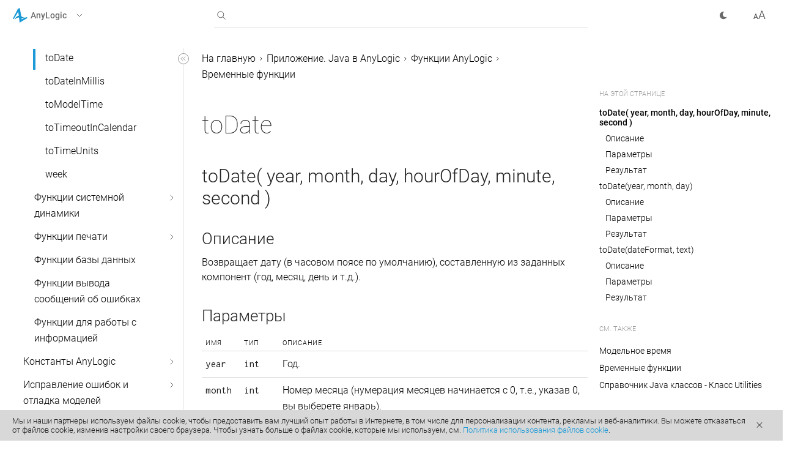

--- FILE ---
content_type: text/html
request_url: https://anylogic.help/ru/advanced/functions/todate.html
body_size: 32212
content:
<!DOCTYPE html>
<html id="html" data-font="1" lang="ru">



<head><script async src="https://www.googletagmanager.com/gtag/js?id=G-95DLQG7PMK"></script>
    <script>
      window.dataLayer = window.dataLayer || [];
      function gtag(){dataLayer.push(arguments);}
      gtag('js', new Date());

      gtag('config', 'G-95DLQG7PMK');
    </script><meta charset="utf-8">
  <meta http-equiv="X-UA-Compatible" content="IE=edge">
  <meta name="viewport" content="width=device-width, initial-scale=1">
  <meta name="description" content="Возвращает дату (в часовом поясе по умолчанию), составленную из заданных компонент (год, месяц, день и т.д.).Возвращает дату (в часовом поясе по умолчанию), составленную из за
"><meta property="og:title" content="toDate | Документация AnyLogic" /><meta property="og:image" content="./../../assets/img/al-black.png" /><meta property="og:type" content="article" /><link rel="stylesheet" href="./../../assets/css/main.css">
  <link rel="icon" type="image/svg+xml" href="./../../favicon.svg"><link rel="stylesheet" type="text/css" href="./../../9-icons/icons.css" /><title>toDate | Документация AnyLogic
</title>

  <script>!function(){"use strict";const e=window.matchMedia("(prefers-color-scheme: dark)"),t=e=>document.documentElement.setAttribute("data-theme",e);let a=e.matches?"dark":"light";a=localStorage.getItem("theme")||a,t(a),e.addEventListener("change",e=>t(e.matches?"dark":"light"))}();</script><link rel="stylesheet" href="./../../assets/fonts/fonts.css">
</head>
<body id="body" data-rel-base="./../../" data-copied="Скопировано" data-link-copied="Ссылка скопирована" data-code-copied="Код скопирован" more-text="еще" feedback-text="Обратная связь">
  




  


































 
  













































<script type="text/javascript">
  (function(window, document, tabsContainerClass) {
  function openTabHandler(event, $tabContent) {
    var $element = event.target;
    [...$tabContent].forEach(($tab) => $tab.classList.remove("show"));
        
    var elementId = [...$element.classList].find((item) => /tab-/.test(item));
    var $showTabElement = document.getElementById(elementId);
    
    if ($showTabElement) {
      $showTabElement.classList.add("show");
    }
  }

  document.addEventListener("DOMContentLoaded", function() {
    var tabContainerSelector = "." + tabsContainerClass;
    var $tabContent = document.querySelectorAll(tabContainerSelector + " ~ .tabcontent");
     
     document.addEventListener("click", function(event) {
      if (!event.target.closest(tabContainerSelector) && !event.target.classList.contains("tab")) {
        return;
      }
      
      openTabHandler(event, $tabContent);
     });
  })
})(window, document, "tabs-container");
</script>



<style>
  .term {
    position: relative;
    display: inline-block;
    border-bottom: 1px dashed #1C9AD7;
    cursor: pointer;
}

.term .termtext {
    min-width: 200px;
    max-width: 300px;
    background-color: #1C9AD7;
    color: #fff !important;
    font-size: 0.75rem;
    padding: 5% 5%;
    border-radius: 6px;
    position: absolute;
    z-index: 3;
    top: -3px;
    padding: 5px;
    left: 102%;
    opacity: 0;
    line-height: 1.1rem !important;
    transition: all 0.15s ease-in-out;
    pointer-events: none;
}

.term .termtext .emboldened {
    font-weight: 400;
    color: #fff !important;
}

.term:hover .termtext {
    opacity: 1;
    pointer-events: auto;
}

</style>
  

<header data-code="Код скопирован" data-link="Ссылка скопирована">
  <div class="container">
    <div class="left-combo">
      <div role="button" tabindex="0" class="drop-menu" data-menu-open="false">
        <img src="./../../assets/img/logos/anylogic.svg" alt="AnyLogic" class="drop-menu-logo">
        <span class="title">AnyLogic</span>
        <div class="down-arrow">
          <svg width="16" height="16" xmlns="http://www.w3.org/2000/svg"><title>Развернуть</title><path d="M6 4l4 4-4 4" stroke="#6A6A6A" fill="none" fill-rule="evenodd" stroke-linecap="round" stroke-linejoin="round"/></svg>
        </div>
      </div><div id="products-dropdown" class="dropdown"><a href="https://anylogistix.help">
          <img src="./../../assets/img/logos/anylogistix.svg" alt="anyLogistix">
          <span class="title">anyLogistix</span>
        </a></div></div>

    <div class="search faded-out">
      <input type="search" name="" id="search" autocomplete="off" autocorrect="off">
      <svg id="svg-search" width="24" height="24" xmlns="http://www.w3.org/2000/svg"><title>Поиск</title><path d="M6.89 6.89a5.5 5.5 0 018.115 7.407l3.859 3.86-.707.707-3.859-3.86A5.5 5.5 0 016.89 6.89zm.706.706a4.5 4.5 0 106.364 6.364 4.5 4.5 0 00-6.364-6.364z" fill="#3B3B3B" fill-rule="nonzero"/></svg>
      <svg class="hide" id="svg-cross" width="24" height="24" xmlns="http://www.w3.org/2000/svg"><path d="M15.89 6.904l.706.707-3.89 3.889 3.89 3.89-.707.706-3.89-3.89-3.888 3.89-.707-.707 3.889-3.89-3.89-3.888.708-.707L12 10.793l3.89-3.89z" fill="#3B3B3B" fill-rule="evenodd"/></svg>
      <div class="list empty" data-simplebar data-see-all="Нажмите Enter, чтобы увидеть все результаты поиска." data-no-results="Результаты не найдены..." data-recent="Недавние поиски...">
        <ul id="results-container" >

        </ul>
      </div>
    </div>

    <div class="right-combo">
      
      <div data-theme="light" id="toggle" class="toggledl spacering" tabindex="0" role="button"></div>
      <svg id="font-resize" width="24" height="24" xmlns="http://www.w3.org/2000/svg"><title>Размер шрифта</title><g class="icondarkfill" fill="#3B3B3B" fill-rule="nonzero"><path d="M11.475 18l1.392-3.785h6.132l1.4 3.785h1.188L16.476 4.492H15.39L10.278 18h1.197zm7.162-4.76H13.22l2.71-7.356 2.708 7.357zM3.324 18l.803-2.227h3.574L8.516 18H9.67L6.406 9.469h-.984L2.164 18h1.16zm4.043-3.152h-2.9l1.447-3.99 1.453 3.99z"/></g></svg>
    </div>
    
  </div>
</header><main>

  <div class="container art">
    <div class="sections">
      <div class="table-of-contents">


<input class="checkbox" type="checkbox" autocomplete="off" name="" id="hide-toc">
<label id="hide-label" for="hide-toc" role="button" tabindex="0" data-checkbox-link="hide-toc" class="arrow">
    <svg id="hide-svg" width="24" height="24" viewBox="0 0 24 24"
         xmlns="http://www.w3.org/2000/svg"><title>Скрыть или показать содержание</title>
        <g stroke="#979797" fill="none" fill-rule="evenodd">
            <rect id="hide-toggle-fill" fill="#FFF" x="3.5" y="3.5" width="17" height="17" rx="8.5"/>
            <path stroke-linecap="round" stroke-linejoin="round" d="M10.849 9L8 11.849l2.849 2.849M14.849 9L12 11.849l2.849 2.849"/>
        </g>
    </svg>
</label>
<nav style="visibility: hidden;">
    <ul id="root-ul" data-simplebar><li>
                        <input class="checkbox" type="checkbox" autocomplete="off" name="" id="anylogic/index.html" ><label  for="anylogic/index.html"><a href="./../../anylogic/index.html">Справка AnyLogic</a>
                                <span class="arrow" role="button" tabindex="0" data-checkbox-link="anylogic/index.html">
                                    <img src="./../../assets/img/left-arrow.svg" alt="">
                                </span></label>
                        <ul>


<li>
        <input class="checkbox" type="checkbox" autocomplete="off" name="" id="anylogic/introduction/index.html" ><label  for="anylogic/introduction/index.html"><a href="./../../anylogic/introduction/index.html">Об AnyLogic</a><span class="arrow" role="button" tabindex="0" data-checkbox-link="anylogic/introduction/index.html">
                <img src="./../../assets/img/left-arrow.svg" alt="">
            </span>
        </label>
        <ul>


<li>
        <input class="checkbox" type="checkbox" autocomplete="off" name="" id="anylogic/introduction/activation-index.html" ><label  for="anylogic/introduction/activation-index.html"><a href="./../../anylogic/introduction/activation-index.html">Активация AnyLogic</a><span class="arrow" role="button" tabindex="0" data-checkbox-link="anylogic/introduction/activation-index.html">
                <img src="./../../assets/img/left-arrow.svg" alt="">
            </span>
        </label>
        <ul><li><a  href="./../../anylogic/introduction/activation-with-permanent-key.html">Активация AnyLogic с помощью ключа</a></li><li><a  href="./../../anylogic/introduction/activating-dongle.html">Активация AnyLogic с помощью USB-ключа</a></li><li><a  href="./../../anylogic/introduction/activation-tls.html">Активация AnyLogic с помощью Team License Server</a></li><li><a  href="https://anylogic.help/license-server/ru/index.html" target="_blank">Team License Server</a></li></ul>
    </li><li><a  href="./../../anylogic/ui/editions.html">Сравнение версий AnyLogic</a></li><li><a  href="./../../anylogic/introduction/anylogic-professional.html">AnyLogic Professional</a></li><li><a  href="./../../anylogic/ui/support-services.html">Сервис технической поддержки AnyLogic</a></li><li><a  href="./../../anylogic/ui/system-requirements.html">Системные требования</a></li><li><a  href="./../../anylogic/introduction/release-notes.html">Информация по версиям</a></li><li><a  href="./../../anylogic/introduction/style-conventions.html">Соглашение о стилях</a></li><li><a  href="./../../anylogic/introduction/demo-models.html">Демонстрационные модели</a></li></ul>
    </li>


<li>
        <input class="checkbox" type="checkbox" autocomplete="off" name="" id="anylogic/ui/concepts-index.html" ><label  for="anylogic/ui/concepts-index.html"><a href="./../../anylogic/ui/concepts-index.html">Основные принципы</a><span class="arrow" role="button" tabindex="0" data-checkbox-link="anylogic/ui/concepts-index.html">
                <img src="./../../assets/img/left-arrow.svg" alt="">
            </span>
        </label>
        <ul>


<li>
        <input class="checkbox" type="checkbox" autocomplete="off" name="" id="anylogic/ui/models.html" ><label  for="anylogic/ui/models.html"><a href="./../../anylogic/ui/models.html">Модели</a><span class="arrow" role="button" tabindex="0" data-checkbox-link="anylogic/ui/models.html">
                <img src="./../../assets/img/left-arrow.svg" alt="">
            </span>
        </label>
        <ul><li><a  href="./../../anylogic/ui/creating-a-new-model.html">Создание новой модели</a></li><li><a  href="./../../anylogic/ui/opening-a-model.html">Открытие модели</a></li><li><a  href="./../../anylogic/ui/saving-models.html">Сохранение моделей</a></li><li><a  href="./../../anylogic/ui/autosave.html">Автосохранение и восстановление моделей</a></li><li><a  href="./../../anylogic/ui/closing-a-model.html">Закрытие моделей</a></li><li><a  href="./../../anylogic/ui/refactoring.html">Переименование элементов модели</a></li><li><a  href="./../../anylogic/ui/managing-a-model.html">Управление элементами модели</a></li><li><a  href="./../../anylogic/connectivity/resources.html">Файловые ресурсы</a></li><li><a  href="./../../anylogic/ui/documenting-a-model.html">Документирование модели</a></li></ul>
    </li><li><a  href="./../../anylogic/agentbased/building-hierarchical-models.html">Построение иерархических моделей</a></li>


<li>
        <input class="checkbox" type="checkbox" autocomplete="off" name="" id="anylogic/ui/approaches-index.html" ><label  for="anylogic/ui/approaches-index.html"><a href="./../../anylogic/ui/approaches-index.html">Методы моделирования</a><span class="arrow" role="button" tabindex="0" data-checkbox-link="anylogic/ui/approaches-index.html">
                <img src="./../../assets/img/left-arrow.svg" alt="">
            </span>
        </label>
        <ul><li><a  href="./../../anylogic/ui/de.html">Дискретно-событийное моделирование</a></li><li><a  href="./../../anylogic/ui/sd.html">Системная динамика</a></li><li><a  href="./../../anylogic/agentbased/agent-based-modeling.html">Агентное моделирование</a></li><li><a  href="./../../anylogic/ui/dynamic-systems.html">Моделирование динамических систем</a></li><li><a  href="./../../anylogic/ui/multimethod.html">Многоподходное моделирование</a></li></ul>
    </li></ul>
    </li>


<li>
        <input class="checkbox" type="checkbox" autocomplete="off" name="" id="anylogic/ui/index.html" ><label  for="anylogic/ui/index.html"><a href="./../../anylogic/ui/index.html">Пользовательский интерфейс AnyLogic</a><span class="arrow" role="button" tabindex="0" data-checkbox-link="anylogic/ui/index.html">
                <img src="./../../assets/img/left-arrow.svg" alt="">
            </span>
        </label>
        <ul><li><a  href="./../../anylogic/ui/workspace.html">Интерфейс среды разработки AnyLogic</a></li><li><a  href="./../../anylogic/ui/welcome-page.html">Начальная страница</a></li>


<li>
        <input class="checkbox" type="checkbox" autocomplete="off" name="" id="anylogic/ui/editor-index.html" ><label  for="anylogic/ui/editor-index.html"><a href="./../../anylogic/ui/editor-index.html">Графический редактор</a><span class="arrow" role="button" tabindex="0" data-checkbox-link="anylogic/ui/editor-index.html">
                <img src="./../../assets/img/left-arrow.svg" alt="">
            </span>
        </label>
        <ul><li><a  href="./../../anylogic/ui/graphical-editor.html">Графический редактор</a></li><li><a  href="./../../anylogic/ui/ge-axis.html">Координаты и область видимости графической диаграммы</a></li><li><a  href="./../../anylogic/ui/ge-frame.html">Рамка</a></li><li><a  href="./../../anylogic/ui/ge-grid.html">Сетка диаграммы</a></li><li><a  href="./../../anylogic/ui/working-with-shapes-and-elements.html">Работа с фигурами и элементами</a></li><li><a  href="./../../anylogic/ui/zooming-the-diagram.html">Перемещение холста и изменение масштаба диаграммы</a></li><li><a  href="./../../anylogic/ui/ge-layers.html">Слои</a></li><li><a  href="./../../anylogic/ui/ge-keyboard-shortcuts.html">&laquo;Быстрые клавиши&raquo; и работа с мышью в графическом редакторе</a></li><li><a  href="./../../anylogic/ui/ge-clone.html">Одновременная работа с несколькими графическими диаграммами</a></li></ul>
    </li><li><a  href="./../../anylogic/ui/projects-view.html">Панель Проекты</a></li><li><a  href="./../../anylogic/ui/palette-view.html">Панель Палитра</a></li><li><a  href="./../../anylogic/ui/anylogic-palettes.html">Палитры AnyLogic</a></li><li><a  href="./../../anylogic/ui/properties-view.html">Панель Свойства</a></li><li><a  href="./../../anylogic/ui/problems-view.html">Панель Ошибки</a></li><li><a  href="./../../anylogic/ui/console-view.html">Панель Консоль</a></li><li><a  href="./../../anylogic/ui/working-with-views.html">Работа с панелями</a></li><li><a  href="./../../anylogic/ui/anylogic-toolbars.html">Панели инструментов AnyLogic</a></li><li><a  href="./../../anylogic/ui/anylogic-statusbar.html">Строка состояния AnyLogic</a></li><li><a  href="./../../anylogic/ui/menu.html">Меню AnyLogic</a></li><li><a  href="./../../anylogic/ui/undo-and-redo.html">Отмена и повтор отмененных действий</a></li><li><a  href="./../../anylogic/ui/using-intelli-sense.html">Автоматическая подстановка кода</a></li><li><a  href="./../../anylogic/ui/searching-text-strings.html">Поиск текста</a></li><li><a  href="./../../anylogic/ui/keyboard-shortcuts.html">&laquo;Быстрые клавиши&raquo; и работа с мышью</a></li><li><a  href="./../../anylogic/ui/preferences.html">Настройки AnyLogic</a></li><li><a  href="./../../anylogic/ui/perspectives.html">Проекции</a></li><li><a  href="./../../anylogic/ui/modifiers.html">Модификаторы значков</a></li><li><a  href="./../../advanced/code/java-editor.html">Java редактор</a></li><li><a  href="./../../anylogic/ui/relative-filepaths.html">Абсолютные и относительные пути к файлам</a></li></ul>
    </li>


<li>
        <input class="checkbox" type="checkbox" autocomplete="off" name="" id="anylogic/running/index.html" ><label  for="anylogic/running/index.html"><a href="./../../anylogic/running/index.html">Запуск модели</a><span class="arrow" role="button" tabindex="0" data-checkbox-link="anylogic/running/index.html">
                <img src="./../../assets/img/left-arrow.svg" alt="">
            </span>
        </label>
        <ul><li><a  href="./../../anylogic/running/run-simulation.html">Запуск модели</a></li><li><a  href="./../../anylogic/running/controlling-model-execution.html">Управление выполнением модели</a></li><li><a  href="./../../anylogic/running/enhanced-execution-control.html">Запуск модели до заданного момента или на заданный интервал времени</a></li>


<li>
        <input class="checkbox" type="checkbox" autocomplete="off" name="" id="anylogic/running/model-window.html" ><label  for="anylogic/running/model-window.html"><a href="./../../anylogic/running/model-window.html">Окно модели</a><span class="arrow" role="button" tabindex="0" data-checkbox-link="anylogic/running/model-window.html">
                <img src="./../../assets/img/left-arrow.svg" alt="">
            </span>
        </label>
        <ul><li><a  href="./../../anylogic/running/control-panel.html">Панель управления окна модели</a></li><li><a  href="./../../anylogic/running/developer-panel.html">Панель разработчика</a></li><li><a  href="./../../anylogic/experiments/customizing-presentation-appearance.html">Настройка внешнего вида окна модели</a></li></ul>
    </li><li><a  href="./../../anylogic/running/navigating-through-model.html">Навигация по модели</a></li><li><a  href="./../../anylogic/experiments/model-time.html">Модельное время</a></li><li><a  href="./../../anylogic/running/snapshots.html">Сохранение и восстановление состояния модели</a></li><li><a  href="./../../anylogic/running/initialization-order.html">Порядок выполнения модели</a></li><li><a  href="./../../anylogic/running/export-java-application.html">Экспорт моделей в Java приложения</a></li><li><a  href="./../../anylogic/running/engine-api.html">API исполняющего модуля</a></li></ul>
    </li>


<li>
        <input class="checkbox" type="checkbox" autocomplete="off" name="" id="anylogic/agentbased/index.html" ><label  for="anylogic/agentbased/index.html"><a href="./../../anylogic/agentbased/index.html">Агентное моделирование</a><span class="arrow" role="button" tabindex="0" data-checkbox-link="anylogic/agentbased/index.html">
                <img src="./../../assets/img/left-arrow.svg" alt="">
            </span>
        </label>
        <ul><li><a  href="./../../anylogic/agentbased/agent.html">Агент</a></li><li><a  href="./../../anylogic/agentbased/creating-agent.html">Создание популяции агентов</a></li><li><a  href="./../../anylogic/agentbased/agent-db.html">Создание новой популяции агентов на основе данных БД</a></li><li><a  href="./../../anylogic/agentbased/agent-population.html">Свойства агента/популяции агентов</a></li><li><a  href="./../../anylogic/agentbased/dynamic-creation-and-destruction.html">Динамическое создание и удаление агентов</a></li>


<li>
        <input class="checkbox" type="checkbox" autocomplete="off" name="" id="anylogic/agentbased/space.html" ><label  for="anylogic/agentbased/space.html"><a href="./../../anylogic/agentbased/space.html">Пространство в агентных моделях</a><span class="arrow" role="button" tabindex="0" data-checkbox-link="anylogic/agentbased/space.html">
                <img src="./../../assets/img/left-arrow.svg" alt="">
            </span>
        </label>
        <ul><li><a  href="./../../anylogic/agentbased/gis-space.html">ГИС пространство</a></li><li><a  href="./../../anylogic/agentbased/continuous-space.html">Непрерывное пространство</a></li><li><a  href="./../../anylogic/agentbased/discrete-space.html">Дискретное пространство</a></li></ul>
    </li>


<li>
        <input class="checkbox" type="checkbox" autocomplete="off" name="" id="anylogic/agentbased/movement-index.html" ><label  for="anylogic/agentbased/movement-index.html"><a href="./../../anylogic/agentbased/movement-index.html">Движение агента</a><span class="arrow" role="button" tabindex="0" data-checkbox-link="anylogic/agentbased/movement-index.html">
                <img src="./../../assets/img/left-arrow.svg" alt="">
            </span>
        </label>
        <ul><li><a  href="./../../anylogic/agentbased/movement-continuous.html">Движение в непрерывном пространстве</a></li><li><a  href="./../../anylogic/agentbased/movement-discrete.html">Движение в дискретном пространстве</a></li><li><a  href="./../../anylogic/agentbased/movement-gis.html">Движение агентов в пространстве ГИС</a></li><li><a  href="./../../anylogic/agentbased/movement-network.html">Движение агентов внутри и вне сети</a></li><li><a  href="./../../anylogic/agentbased/agent-speed.html">Скорость движения агента</a></li><li><a  href="./../../anylogic/agentbased/agent-rotation.html">Поворот анимации агента</a></li><li><a  href="./../../anylogic/agentbased/on-arrival.html">Действие при достижении точки назначения</a></li></ul>
    </li>


<li>
        <input class="checkbox" type="checkbox" autocomplete="off" name="" id="anylogic/interaction/index.html" ><label  for="anylogic/interaction/index.html"><a href="./../../anylogic/interaction/index.html">Взаимодействие агентов</a><span class="arrow" role="button" tabindex="0" data-checkbox-link="anylogic/interaction/index.html">
                <img src="./../../assets/img/left-arrow.svg" alt="">
            </span>
        </label>
        <ul><li><a  href="./../../anylogic/agentbased/communication.html">Взаимодействие агентов</a></li><li><a  href="./../../anylogic/agentbased/connections-and-networks.html">Стандартные сети агентов</a></li><li><a  href="./../../anylogic/agentbased/environment.html">Среда</a></li><li><a  href="./../../anylogic/agentbased/link.html">Связь с агентами</a></li></ul>
    </li><li><a  href="./../../anylogic/agentbased/statistics.html">Сбор статистики по агентам</a></li><li><a  href="./../../anylogic/agentbased/agent-api.html">Функции агента</a></li><li><a  href="./../../anylogic/agentbased/statistics-api.html">Функции для сбора статистики по популяции агентов</a></li><li><a  href="./../../anylogic/agentbased/subset.html">Выбор агента из популяции</a></li><li><a  href="./../../anylogic/agentbased/sort-population.html">Упорядоченный список агентов в рамках популяции</a></li><li><a  href="./../../anylogic/agentbased/inheritance.html">Наследование от типа агента</a></li><li><a  href="./../../anylogic/agentbased/synchronization.html">Синхронизация агентов</a></li><li><a  href="./../../anylogic/agentbased/optimizing.html">Оптимизация производительности популяции агентов</a></li><li><a  href="./../../anylogic/agentbased/inspecting-agents.html">Инспектирование агентов</a></li></ul>
    </li>


<li>
        <input class="checkbox" type="checkbox" autocomplete="off" name="" id="anylogic/system-dynamics/index.html" ><label  for="anylogic/system-dynamics/index.html"><a href="./../../anylogic/system-dynamics/index.html">Системная динамика</a><span class="arrow" role="button" tabindex="0" data-checkbox-link="anylogic/system-dynamics/index.html">
                <img src="./../../assets/img/left-arrow.svg" alt="">
            </span>
        </label>
        <ul><li><a  href="./../../anylogic/system-dynamics/stock.html">Накопитель</a></li><li><a  href="./../../anylogic/system-dynamics/flow.html">Поток</a></li><li><a  href="./../../anylogic/system-dynamics/dynamic-variable.html">Динамическая переменная</a></li><li><a  href="./../../anylogic/system-dynamics/link.html">Связь</a></li><li><a  href="./../../anylogic/system-dynamics/loop.html">Цикл</a></li><li><a  href="./../../anylogic/system-dynamics/shadow-variables.html">Копия</a></li><li><a  href="./../../anylogic/system-dynamics/dimensions.html">Размерности</a></li><li><a  href="./../../anylogic/system-dynamics/arrays.html">Массивы</a></li>


<li>
        <input class="checkbox" type="checkbox" autocomplete="off" name="" id="anylogic/system-dynamics/system-dynamics-functions.html" ><label  for="anylogic/system-dynamics/system-dynamics-functions.html"><a href="./../../anylogic/system-dynamics/system-dynamics-functions.html">Функции системной динамики</a><span class="arrow" role="button" tabindex="0" data-checkbox-link="anylogic/system-dynamics/system-dynamics-functions.html">
                <img src="./../../assets/img/left-arrow.svg" alt="">
            </span>
        </label>
        <ul><li><a  href="./../../anylogic/system-dynamics/delay.html">delay</a></li><li><a  href="./../../anylogic/system-dynamics/delay1.html">delay1</a></li><li><a  href="./../../anylogic/system-dynamics/delay3.html">delay3</a></li><li><a  href="./../../anylogic/system-dynamics/delayinformation.html">delayInformation</a></li><li><a  href="./../../anylogic/system-dynamics/delaymaterial.html">delayMaterial</a></li><li><a  href="./../../anylogic/system-dynamics/forecast.html">forecast</a></li><li><a  href="./../../anylogic/system-dynamics/npv.html">npv</a></li><li><a  href="./../../anylogic/system-dynamics/npve.html">npve</a></li><li><a  href="./../../anylogic/system-dynamics/pulse.html">pulse</a></li><li><a  href="./../../anylogic/system-dynamics/pulsetrain.html">pulseTrain</a></li><li><a  href="./../../anylogic/system-dynamics/ramp.html">ramp</a></li><li><a  href="./../../anylogic/system-dynamics/smooth.html">smooth</a></li><li><a  href="./../../anylogic/system-dynamics/smooth3.html">smooth3</a></li><li><a  href="./../../anylogic/system-dynamics/step.html">step</a></li><li><a  href="./../../anylogic/system-dynamics/trend.html">trend</a></li></ul>
    </li><li><a  href="./../../anylogic/system-dynamics/units.html">Единицы измерения</a></li><li><a  href="./../../anylogic/system-dynamics/changing-flow.html">Изменение значений потоков и динамических переменных</a></li><li><a  href="./../../anylogic/system-dynamics/vensim-import.html">Импорт моделей Vensim&reg; в AnyLogic</a></li><li><a  href="./../../anylogic/system-dynamics/combining.html">Системная динамика в агентных и процессных моделях</a></li><li><a  href="./../../anylogic/system-dynamics/layout-large-sd.html">Структура больших моделей в Системной динамике</a></li><li><a  href="./../../anylogic/system-dynamics/variables-connection.html">Соединение переменных</a></li><li><a  href="./../../anylogic/system-dynamics/hierarchical-sd.html">Иерархическое моделирование в системной динамике</a></li><li><a  href="./../../anylogic/experiments/numerical-methods.html">Численные решатели для СД</a></li></ul>
    </li>


<li>
        <input class="checkbox" type="checkbox" autocomplete="off" name="" id="anylogic/data/index.html" ><label  for="anylogic/data/index.html"><a href="./../../anylogic/data/index.html">Задание модельной логики</a><span class="arrow" role="button" tabindex="0" data-checkbox-link="anylogic/data/index.html">
                <img src="./../../assets/img/left-arrow.svg" alt="">
            </span>
        </label>
        <ul>


<li>
        <input class="checkbox" type="checkbox" autocomplete="off" name="" id="anylogic/statecharts/event-index.html" ><label  for="anylogic/statecharts/event-index.html"><a href="./../../anylogic/statecharts/event-index.html">События</a><span class="arrow" role="button" tabindex="0" data-checkbox-link="anylogic/statecharts/event-index.html">
                <img src="./../../assets/img/left-arrow.svg" alt="">
            </span>
        </label>
        <ul>


<li>
        <input class="checkbox" type="checkbox" autocomplete="off" name="" id="anylogic/statecharts/events.html" ><label  for="anylogic/statecharts/events.html"><a href="./../../anylogic/statecharts/events.html">Событие</a><span class="arrow" role="button" tabindex="0" data-checkbox-link="anylogic/statecharts/events.html">
                <img src="./../../assets/img/left-arrow.svg" alt="">
            </span>
        </label>
        <ul><li><a  href="./../../anylogic/statecharts/timeout-event.html">Событие по таймауту</a></li><li><a  href="./../../anylogic/statecharts/rate-event.html">Событие с заданной интенсивностью</a></li><li><a  href="./../../anylogic/statecharts/condition-event.html">Событие при выполнении условия</a></li></ul>
    </li><li><a  href="./../../anylogic/statecharts/dynamic-event.html">Динамическое событие</a></li><li><a  href="./../../anylogic/statecharts/event-processing.html">Обработка событий исполняющего модуля AnyLogic</a></li><li><a  href="./../../anylogic/statecharts/events-panel.html">Управление очередью событий</a></li></ul>
    </li>


<li>
        <input class="checkbox" type="checkbox" autocomplete="off" name="" id="anylogic/statecharts/index.html" ><label  for="anylogic/statecharts/index.html"><a href="./../../anylogic/statecharts/index.html">Диаграммы состояний</a><span class="arrow" role="button" tabindex="0" data-checkbox-link="anylogic/statecharts/index.html">
                <img src="./../../assets/img/left-arrow.svg" alt="">
            </span>
        </label>
        <ul><li><a  href="./../../anylogic/statecharts/statecharts.html">Диаграмма состояний</a></li><li><a  href="./../../anylogic/statecharts/statechart-entry-point.html">Начало диаграммы состояний</a></li><li><a  href="./../../anylogic/statecharts/state.html">Состояние</a></li><li><a  href="./../../anylogic/statecharts/initial-state-pointer.html">Указатель начального состояния</a></li><li><a  href="./../../anylogic/statecharts/transition.html">Переход</a></li><li><a  href="./../../anylogic/statecharts/branch.html">Ветвление</a></li><li><a  href="./../../anylogic/statecharts/history-state.html">Историческое состояние</a></li><li><a  href="./../../anylogic/statecharts/final-state.html">Конечное состояние</a></li><li><a  href="./../../anylogic/statecharts/execution-order.html">Порядок выполнения действий элементов диаграммы состояний</a></li><li><a  href="./../../anylogic/statecharts/statechart-rules.html">Правила задания диаграмм состояний</a></li><li><a  href="./../../anylogic/statecharts/checking-active-state.html">Определение текущего состояния агента</a></li><li><a  href="./../../anylogic/statecharts/statecharts-api.html">Функции диаграмм состояний</a></li><li><a  href="./../../anylogic/statecharts/highlighting-statechart-activities.html">Индикация активных элементов модели</a></li><li><a  href="./../../anylogic/statecharts/animating.html">Анимация поведения, заданного диаграммой состояний</a></li></ul>
    </li><li><a  href="./../../anylogic/data/parameters-and-variables.html">Параметры или переменные: что выбрать?</a></li>


<li>
        <input class="checkbox" type="checkbox" autocomplete="off" name="" id="anylogic/data/parameters-index.html" ><label  for="anylogic/data/parameters-index.html"><a href="./../../anylogic/data/parameters-index.html">Параметры</a><span class="arrow" role="button" tabindex="0" data-checkbox-link="anylogic/data/parameters-index.html">
                <img src="./../../assets/img/left-arrow.svg" alt="">
            </span>
        </label>
        <ul><li><a  href="./../../anylogic/data/parameters.html">Параметр</a></li><li><a  href="./../../anylogic/data/dynamic-parameters.html">Динамические параметры</a></li><li><a  href="./../../anylogic/data/setting-up-actual-parameter-values.html">Задание фактических значений параметров вложенных объектов</a></li><li><a  href="./../../anylogic/data/altering-parameters-of-experiment's-main-object.html">Задание фактических значений параметров корневого объекта эксперимента</a></li><li><a  href="./../../anylogic/data/parameter-propagation.html">Связывание параметров</a></li><li><a  href="./../../anylogic/data/generic-parameters.html">Параметры типа</a></li></ul>
    </li><li><a  href="./../../anylogic/data/variable.html">Переменные</a></li>


<li>
        <input class="checkbox" type="checkbox" autocomplete="off" name="" id="anylogic/data/collections-index.html" ><label  for="anylogic/data/collections-index.html"><a href="./../../anylogic/data/collections-index.html">Коллекции</a><span class="arrow" role="button" tabindex="0" data-checkbox-link="anylogic/data/collections-index.html">
                <img src="./../../assets/img/left-arrow.svg" alt="">
            </span>
        </label>
        <ul><li><a  href="./../../anylogic/data/collection-variables.html">Коллекция</a></li><li><a  href="./../../anylogic/data/collections-api.html">Работа с элементами коллекции</a></li><li><a  href="./../../anylogic/data/collections-statistics-api.html">Функции для сбора статистики по коллекции</a></li><li><a  href="./../../anylogic/data/subset.html">Выбор элемента коллекции</a></li><li><a  href="./../../anylogic/data/sort-collection.html">Упорядоченный список элементов коллекции</a></li></ul>
    </li><li><a  href="./../../anylogic/system-dynamics/option-list.html">Список вариантов</a></li><li><a  href="./../../anylogic/data/viewing.html">Просмотр значений и графиков параметров и переменных</a></li><li><a  href="./../../anylogic/data/modifying.html">Изменение значений параметров и переменных во время работы модели</a></li><li><a  href="./../../anylogic/data/function.html">Функции</a></li>


<li>
        <input class="checkbox" type="checkbox" autocomplete="off" name="" id="anylogic/data/schedule.html" ><label  for="anylogic/data/schedule.html"><a href="./../../anylogic/data/schedule.html">Расписание</a><span class="arrow" role="button" tabindex="0" data-checkbox-link="anylogic/data/schedule.html">
                <img src="./../../assets/img/left-arrow.svg" alt="">
            </span>
        </label>
        <ul><li><a  href="./../../anylogic/data/schedule-week.html">Недельное расписание</a></li><li><a  href="./../../anylogic/data/schedule-calendar.html">Расписание, длящееся несколько дней или недель</a></li><li><a  href="./../../anylogic/data/schedule-tu.html">Расписание без привязки к календарю</a></li><li><a  href="./../../anylogic/data/exceptions.html">Исключения в расписании</a></li><li><a  href="./../../anylogic/data/schedule-preview.html">Предварительный просмотр расписания</a></li><li><a  href="./../../anylogic/data/schedule-database.html">Загрузка расписания из базы данных</a></li><li><a  href="./../../anylogic/data/schedule-api.html">Функции для работы с расписанием</a></li></ul>
    </li><li><a  href="./../../anylogic/system-dynamics/table-functions.html">Табличная функция</a></li></ul>
    </li>


<li>
        <input class="checkbox" type="checkbox" autocomplete="off" name="" id="anylogic/gis/index.html" ><label  for="anylogic/gis/index.html"><a href="./../../anylogic/gis/index.html">ГИС-модели</a><span class="arrow" role="button" tabindex="0" data-checkbox-link="anylogic/gis/index.html">
                <img src="./../../assets/img/left-arrow.svg" alt="">
            </span>
        </label>
        <ul><li><a  href="./../../anylogic/gis/gis-map.html">ГИС Карта</a></li><li><a  href="./../../markup/gis-markup.html">Объекты разметки пространства ГИС</a></li><li><a  href="./../../markup/gis-point.html">ГИС Точка</a></li><li><a  href="./../../markup/gis-route.html">ГИС Маршрут</a></li><li><a  href="./../../markup/gis-region.html">ГИС Регион</a></li><li><a  href="./../../markup/gis-markup-network.html">ГИС сеть</a></li><li><a  href="./../../anylogic/gis/gis-search.html">Поиск по карте ГИС</a></li><li><a  href="./../../anylogic/gis/agents-placement.html">Расположение агентов в пространстве ГИС</a></li><li><a  href="./../../anylogic/gis/gis-defining-routes.html">Задание маршрутов на карте ГИС</a></li><li><a  href="./../../anylogic/gis/movement-gis.html">Движение агентов в пространстве ГИС</a></li><li><a  href="./../../anylogic/gis/gis-scaling-agents.html">Масштаб анимации агента на карте</a></li><li><a  href="./../../anylogic/gis/gis-flowcharts.html">ГИС агенты в диаграмме процесса</a></li><li><a  href="./../../anylogic/gis/route-provider.html">Поставщики альтернативных маршрутов для автомобилей и поездов</a></li><li><a  href="./../../markup/create-gis-network-by-code.html">Программное создание сети ГИС</a></li><li><a  href="./../../anylogic/gis/converting-shapefiles.html">Преобразование ГИС шейп-файлов в ж/д фигуры разметки пространства</a></li><li><a  href="./../../anylogic/gis/comparison-table-for-routing.html">Сравнительная таблица технологий маршрутизации</a></li></ul>
    </li>


<li>
        <input class="checkbox" type="checkbox" autocomplete="off" name="" id="anylogic/presentation/index.html" ><label  for="anylogic/presentation/index.html"><a href="./../../anylogic/presentation/index.html">Презентация модели</a><span class="arrow" role="button" tabindex="0" data-checkbox-link="anylogic/presentation/index.html">
                <img src="./../../assets/img/left-arrow.svg" alt="">
            </span>
        </label>
        <ul>


<li>
        <input class="checkbox" type="checkbox" autocomplete="off" name="" id="anylogic/presentation/presentation-shapes.html" ><label  for="anylogic/presentation/presentation-shapes.html"><a href="./../../anylogic/presentation/presentation-shapes.html">Фигуры презентации</a><span class="arrow" role="button" tabindex="0" data-checkbox-link="anylogic/presentation/presentation-shapes.html">
                <img src="./../../assets/img/left-arrow.svg" alt="">
            </span>
        </label>
        <ul><li><a  href="./../../anylogic/presentation/line.html">Линия</a></li><li><a  href="./../../anylogic/presentation/polyline.html">Ломаная</a></li><li><a  href="./../../anylogic/presentation/curve.html">Кривая</a></li><li><a  href="./../../anylogic/presentation/rectangle.html">Прямоугольник</a></li><li><a  href="./../../anylogic/presentation/rounded-rectangle.html">Скругленный прямоугольник</a></li><li><a  href="./../../anylogic/presentation/oval.html">Овал</a></li><li><a  href="./../../anylogic/presentation/arc.html">Дуга</a></li><li><a  href="./../../anylogic/presentation/text.html">Текст</a></li><li><a  href="./../../anylogic/presentation/image.html">Изображение</a></li><li><a  href="./../../anylogic/presentation/canvas.html">Холст</a></li><li><a  href="./../../anylogic/presentation/group.html">Группа</a></li></ul>
    </li>


<li>
        <input class="checkbox" type="checkbox" autocomplete="off" name="" id="anylogic/3d/index.html" ><label  for="anylogic/3d/index.html"><a href="./../../anylogic/3d/index.html">3D анимация</a><span class="arrow" role="button" tabindex="0" data-checkbox-link="anylogic/3d/index.html">
                <img src="./../../assets/img/left-arrow.svg" alt="">
            </span>
        </label>
        <ul><li><a  href="./../../anylogic/3d/view3d.html">3D Окно</a></li><li><a  href="./../../anylogic/3d/3d-object.html">3D Объект</a></li><li><a  href="./../../anylogic/3d/camera3d.html">Камера</a></li><li><a  href="./../../anylogic/3d/light3d.html">Свет</a></li><li><a  href="./../../anylogic/3d/3d-runtime.html">Перемещение, вращение и масштабирование 3D сцены</a></li><li><a  href="./../../anylogic/3d/3d-objects.html">Палитра трехмерных объектов</a></li><li><a  href="./../../anylogic/3d/painting.html">Изменение цвета стандартных и импортированных 3D объектов</a></li><li><a  href="./../../anylogic/3d/far-clipping-distance.html">Отрисовка 3D анимации</a></li><li><a  href="./../../anylogic/3d/import-3d.html">Импортирование 3D объектов в модель</a></li></ul>
    </li><li><a  href="./../../anylogic/presentation/viewarea.html">Область просмотра</a></li><li><a  href="./../../anylogic/presentation/cad.html">Чертеж САПР</a></li><li><a  href="./../../anylogic/ui/pictures-stencil.html">Палитра стандартных картинок</a></li><li><a  href="./../../anylogic/presentation/editing-presentation-shapes.html">Редактирование фигур презентации</a></li><li><a  href="./../../markup/level.html">Уровни</a></li><li><a  href="./../../markup/scale.html">Задание масштаба анимации</a></li><li><a  href="./../../anylogic/presentation/colors.html">Цвета</a></li><li><a  href="./../../anylogic/presentation/textures.html">Текстуры</a></li><li><a  href="./../../anylogic/presentation/shape-replication.html">Репликация фигур</a></li><li><a  href="./../../anylogic/presentation/active-object-icon.html">Значок агента</a></li><li><a  href="./../../anylogic/presentation/ipresentation.html">Доступ к презентации</a></li><li><a  href="./../../anylogic/presentation/animating-replicated-objects.html">Анимация реплицированных объектов</a></li><li><a  href="./../../anylogic/presentation/animating-hierarchical-models.html">Презентация иерархической модели</a></li></ul>
    </li>


<li>
        <input class="checkbox" type="checkbox" autocomplete="off" name="" id="anylogic/controls/index.html" ><label  for="anylogic/controls/index.html"><a href="./../../anylogic/controls/index.html">Элементы управления</a><span class="arrow" role="button" tabindex="0" data-checkbox-link="anylogic/controls/index.html">
                <img src="./../../assets/img/left-arrow.svg" alt="">
            </span>
        </label>
        <ul><li><a  href="./../../anylogic/controls/button.html">Кнопка</a></li><li><a  href="./../../anylogic/controls/check-box.html">Флажок</a></li><li><a  href="./../../anylogic/controls/edit-box.html">Текстовое поле</a></li><li><a  href="./../../anylogic/controls/radio-buttons.html">Переключатель</a></li><li><a  href="./../../anylogic/controls/slider.html">Бегунок</a></li><li><a  href="./../../anylogic/controls/combo-box.html">Выпадающий список</a></li><li><a  href="./../../anylogic/controls/list-box.html">Список</a></li><li><a  href="./../../anylogic/controls/file-chooser.html">Элемент выбора файла</a></li><li><a  href="./../../anylogic/controls/progress-bar.html">Индикатор прогресса</a></li><li><a  href="./../../anylogic/controls/linking.html">Связывание элементов управления с параметрами</a></li><li><a  href="./../../anylogic/controls/experiment-controls.html">Настройка параметров до запуска модели</a></li><li><a  href="./../../anylogic/controls/replicated-control.html">Реплицированные элементы управления</a></li></ul>
    </li>


<li>
        <input class="checkbox" type="checkbox" autocomplete="off" name="" id="anylogic/connectivity/index.html" ><label  for="anylogic/connectivity/index.html"><a href="./../../anylogic/connectivity/index.html">Работа с данными</a><span class="arrow" role="button" tabindex="0" data-checkbox-link="anylogic/connectivity/index.html">
                <img src="./../../assets/img/left-arrow.svg" alt="">
            </span>
        </label>
        <ul>


<li>
        <input class="checkbox" type="checkbox" autocomplete="off" name="" id="anylogic/analysis/index.html" ><label  for="anylogic/analysis/index.html"><a href="./../../anylogic/analysis/index.html">Элементы сбора данных</a><span class="arrow" role="button" tabindex="0" data-checkbox-link="anylogic/analysis/index.html">
                <img src="./../../assets/img/left-arrow.svg" alt="">
            </span>
        </label>
        <ul><li><a  href="./../../anylogic/analysis/data-set.html">Набор данных</a></li><li><a  href="./../../anylogic/analysis/statistics.html">Статистика</a></li><li><a  href="./../../anylogic/analysis/hd.html">Данные гистограммы</a></li><li><a  href="./../../anylogic/analysis/h2d.html">Данные двумерной гистограммы</a></li><li><a  href="./../../anylogic/analysis/output.html">Выходное значение</a></li><li><a  href="./../../anylogic/analysis/updating-data-sets.html">Обновление объектов сбора данных</a></li><li><a  href="./../../anylogic/analysis/viewing-data.html">Просмотр и копирование собранных данных</a></li></ul>
    </li>


<li>
        <input class="checkbox" type="checkbox" autocomplete="off" name="" id="anylogic/analysis/charts-index.html" ><label  for="anylogic/analysis/charts-index.html"><a href="./../../anylogic/analysis/charts-index.html">Визуализация данных с помощью диаграммы</a><span class="arrow" role="button" tabindex="0" data-checkbox-link="anylogic/analysis/charts-index.html">
                <img src="./../../assets/img/left-arrow.svg" alt="">
            </span>
        </label>
        <ul><li><a  href="./../../anylogic/analysis/charts.html">Диаграммы</a></li><li><a  href="./../../anylogic/analysis/bar-chart.html">Столбиковая диаграмма</a></li><li><a  href="./../../anylogic/analysis/stack-chart.html">Диаграмма с накоплением</a></li><li><a  href="./../../anylogic/analysis/pie-chart.html">Круговая диаграмма</a></li><li><a  href="./../../anylogic/analysis/plot.html">График</a></li><li><a  href="./../../anylogic/analysis/time-plot.html">Временной график</a></li><li><a  href="./../../anylogic/analysis/time-stack-chart.html">Временная диаграмма с накоплением</a></li><li><a  href="./../../anylogic/analysis/time-color-chart.html">Временная цветовая диаграмма</a></li><li><a  href="./../../anylogic/analysis/histogram.html">Гистограмма</a></li><li><a  href="./../../anylogic/analysis/histogram-2d.html">Двумерная гистограмма</a></li><li><a  href="./../../anylogic/analysis/chart-area.html">Область диаграммы</a></li><li><a  href="./../../anylogic/analysis/time-window.html">Масштабирование временных диаграмм</a></li><li><a  href="./../../anylogic/analysis/scale-types.html">Режимы масштабирования диаграмм</a></li><li><a  href="./../../anylogic/analysis/chart-legend.html">Легенда диаграммы</a></li><li><a  href="./../../anylogic/analysis/chart-grid-and-labels.html">Сетка и метки диаграммы</a></li><li><a  href="./../../anylogic/analysis/updating-charts.html">Обновление диаграмм</a></li><li><a  href="./../../anylogic/analysis/chart-appearance.html">Динамическое изменение внешнего вида диаграммы</a></li></ul>
    </li>


<li>
        <input class="checkbox" type="checkbox" autocomplete="off" name="" id="anylogic/connectivity/db-index.html" ><label  for="anylogic/connectivity/db-index.html"><a href="./../../anylogic/connectivity/db-index.html">Базы данных и внешние источники данных</a><span class="arrow" role="button" tabindex="0" data-checkbox-link="anylogic/connectivity/db-index.html">
                <img src="./../../assets/img/left-arrow.svg" alt="">
            </span>
        </label>
        <ul>


<li>
        <input class="checkbox" type="checkbox" autocomplete="off" name="" id="anylogic/connectivity/internal-database-index.html" ><label  for="anylogic/connectivity/internal-database-index.html"><a href="./../../anylogic/connectivity/internal-database-index.html">Встроенная база данных модели</a><span class="arrow" role="button" tabindex="0" data-checkbox-link="anylogic/connectivity/internal-database-index.html">
                <img src="./../../assets/img/left-arrow.svg" alt="">
            </span>
        </label>
        <ul><li><a  href="./../../anylogic/connectivity/database.html">База данных AnyLogic</a></li><li><a  href="./../../anylogic/connectivity/creating-table.html">Таблица базы данных</a></li><li><a  href="./../../anylogic/connectivity/import.html">Импортирование таблиц базы данных</a></li><li><a  href="./../../anylogic/connectivity/export-excel.html">Экспорт данных в книгу MS Excel</a></li><li><a  href="./../../anylogic/connectivity/logs.html">Журнал выполнения модели</a></li>


<li>
        <input class="checkbox" type="checkbox" autocomplete="off" name="" id="anylogic/connectivity/use-cases-index.html" ><label  for="anylogic/connectivity/use-cases-index.html"><a href="./../../anylogic/connectivity/use-cases-index.html">Примеры использования БД AnyLogic</a><span class="arrow" role="button" tabindex="0" data-checkbox-link="anylogic/connectivity/use-cases-index.html">
                <img src="./../../assets/img/left-arrow.svg" alt="">
            </span>
        </label>
        <ul><li><a  href="./../../anylogic/connectivity/block-value-db.html">Считывание значений параметров из БД</a></li><li><a  href="./../../anylogic/connectivity/source-db.html">Source создает агентов в соответствии с метками времени в БД</a></li><li><a  href="./../../anylogic/connectivity/source-sequence.html">Source создает агентов с параметрами из БД</a></li><li><a  href="./../../anylogic/connectivity/select-cases.html">Примеры чтения данных из БД AnyLogic</a></li></ul>
    </li><li><a  href="./../../anylogic/connectivity/view.html">Представление Базы Данных</a></li><li><a  href="./../../anylogic/connectivity/group-of-tables.html">Группа таблиц</a></li><li><a  href="./../../anylogic/connectivity/table-editor.html">Редактор таблиц БД</a></li>


<li>
        <input class="checkbox" type="checkbox" autocomplete="off" name="" id="anylogic/connectivity/queries-index.html" ><label  for="anylogic/connectivity/queries-index.html"><a href="./../../anylogic/connectivity/queries-index.html">Написание запросов</a><span class="arrow" role="button" tabindex="0" data-checkbox-link="anylogic/connectivity/queries-index.html">
                <img src="./../../assets/img/left-arrow.svg" alt="">
            </span>
        </label>
        <ul><li><a  href="./../../anylogic/connectivity/query-builder.html">Конструктор запросов</a></li><li><a  href="./../../anylogic/connectivity/querying.html">Создание запросов</a></li><li><a  href="./../../anylogic/connectivity/execute-functions.html">Выполнение функций, прочитанных из базы данных</a></li><li><a  href="./../../anylogic/connectivity/data-types.html">Типы данных БД AnyLogic</a></li></ul>
    </li><li><a  href="./../../anylogic/connectivity/back-up-database.html">Создание резервной копии БД</a></li></ul>
    </li>


<li>
        <input class="checkbox" type="checkbox" autocomplete="off" name="" id="anylogic/connectivity/anylogic-connectivity-tools.html" ><label  for="anylogic/connectivity/anylogic-connectivity-tools.html"><a href="./../../anylogic/connectivity/anylogic-connectivity-tools.html">Внешняя база данных</a><span class="arrow" role="button" tabindex="0" data-checkbox-link="anylogic/connectivity/anylogic-connectivity-tools.html">
                <img src="./../../assets/img/left-arrow.svg" alt="">
            </span>
        </label>
        <ul><li><a  href="./../../anylogic/connectivity/creating-a-data-source.html">Элемент База Данных</a></li><li><a  href="./../../anylogic/connectivity/db-api.html">API Базы данных</a></li></ul>
    </li><li><a  href="./../../anylogic/connectivity/excel-file.html">Файл Excel</a></li><li><a  href="./../../anylogic/connectivity/text-file.html">Текстовый файл</a></li></ul>
    </li></ul>
    </li>


<li>
        <input class="checkbox" type="checkbox" autocomplete="off" name="" id="anylogic/experiments/index.html" ><label  for="anylogic/experiments/index.html"><a href="./../../anylogic/experiments/index.html">Эксперименты</a><span class="arrow" role="button" tabindex="0" data-checkbox-link="anylogic/experiments/index.html">
                <img src="./../../assets/img/left-arrow.svg" alt="">
            </span>
        </label>
        <ul><li><a  href="./../../anylogic/experiments/about-experiments.html">Эксперименты</a></li><li><a  href="./../../anylogic/experiments/simulation-experiment.html">Простой эксперимент</a></li><li><a  href="./../../anylogic/experiments/optimization-experiment.html">Оптимизационный эксперимент</a></li><li><a  href="./../../anylogic/experiments/parameter-variation.html">Эксперимент варьирования параметров</a></li><li><a  href="./../../anylogic/experiments/calibration-experiment.html">Калибровка</a></li><li><a  href="./../../anylogic/experiments/compare-runs-experiment.html">Сравнение &laquo;прогонов&raquo;</a></li><li><a  href="./../../anylogic/experiments/monte-carlo-experiment.html">Эксперимент Монте-Карло</a></li><li><a  href="./../../anylogic/experiments/sensitivity-analysis-experiment.html">Анализ чувствительности</a></li><li><a  href="./../../anylogic/experiments/rl-experiment.html">Эксперимент обучения ИИ</a></li><li><a  href="./../../anylogic/experiments/custom-experiment.html">Нестандартный эксперимент</a></li></ul>
    </li>


<li>
        <input class="checkbox" type="checkbox" autocomplete="off" name="" id="anylogic/stochastic/index.html" ><label  for="anylogic/stochastic/index.html"><a href="./../../anylogic/stochastic/index.html">Стохастическое моделирование</a><span class="arrow" role="button" tabindex="0" data-checkbox-link="anylogic/stochastic/index.html">
                <img src="./../../assets/img/left-arrow.svg" alt="">
            </span>
        </label>
        <ul><li><a  href="./../../anylogic/stochastic/reproducible.html">Воспроизводимые прогоны модели</a></li><li><a  href="./../../anylogic/stochastic/probability-distributions.html">Функции распределения</a></li><li><a  href="./../../anylogic/stochastic/choose-pdf.html">Диалог выбора распределения вероятностей</a></li><li><a  href="./../../anylogic/stochastic/custom-distribution.html">Эмпирическое распределение</a></li><li><a  href="./../../anylogic/stochastic/random-number-generator.html">Генератор случайных чисел</a></li><li><a  href="./../../anylogic/stochastic/selecting-random.html">Выбор случайного элемента</a></li></ul>
    </li>


<li>
        <input class="checkbox" type="checkbox" autocomplete="off" name="" id="anylogic/troubleshooting/index.html" ><label  for="anylogic/troubleshooting/index.html"><a href="./../../anylogic/troubleshooting/index.html">Часто задаваемые вопросы</a><span class="arrow" role="button" tabindex="0" data-checkbox-link="anylogic/troubleshooting/index.html">
                <img src="./../../assets/img/left-arrow.svg" alt="">
            </span>
        </label>
        <ul><li><a  href="./../../anylogic/troubleshooting/howto.html">Что нужно сделать, чтобы&hellip;</a></li><li><a  href="./../../anylogic/troubleshooting/troubleshooting.html">Устранение ошибок</a></li></ul>
    </li></ul>
                    </li><li>
                        <input class="checkbox" type="checkbox" autocomplete="off" name="" id="tutorials/index.html" ><label  for="tutorials/index.html"><a href="./../../tutorials/index.html">Учебные пособия</a>
                                <span class="arrow" role="button" tabindex="0" data-checkbox-link="tutorials/index.html">
                                    <img src="./../../assets/img/left-arrow.svg" alt="">
                                </span></label>
                        <ul>


<li>
        <input class="checkbox" type="checkbox" autocomplete="off" name="" id="tutorials/material-handling/index.html" ><label  for="tutorials/material-handling/index.html"><a href="./../../tutorials/material-handling/index.html">Производство кислотно-свинцовых аккумуляторов (Производственные системы)</a><span class="arrow" role="button" tabindex="0" data-checkbox-link="tutorials/material-handling/index.html">
                <img src="./../../assets/img/left-arrow.svg" alt="">
            </span>
        </label>
        <ul><li><a  href="./../../tutorials/material-handling/1-electrode-batches.html">1. Создание партий электродов</a></li><li><a  href="./../../tutorials/material-handling/2-modeling-forklifts.html">2. Моделирование погрузчиков</a></li><li><a  href="./../../tutorials/material-handling/3-wrapping-group-assembly.html">3. Обертывание электродов в конверты и сборка групп</a></li><li><a  href="./../../tutorials/material-handling/4-battery-assembly.html">4. Сборка аккумуляторов</a></li><li><a  href="./../../tutorials/material-handling/5-treatment-qa.html">5. Формировка аккумуляторов и проверка качества</a></li><li><a  href="./../../tutorials/material-handling/6-delivery-to-charging.html">6. Доставка в зарядное помещение</a></li><li><a  href="./../../tutorials/material-handling/7-separating-cathode-anode.html">7. Разделение процесса производства электродов на аноды и катоды</a></li><li><a  href="./../../tutorials/material-handling/8-lead-rolls-production.html">8. Производство электродов из свинцовой ленты</a></li></ul>
    </li>


<li>
        <input class="checkbox" type="checkbox" autocomplete="off" name="" id="tutorials/gis/index.html" ><label  for="tutorials/gis/index.html"><a href="./../../tutorials/gis/index.html">Модель ГИС цепочки поставок (Агентный подход)</a><span class="arrow" role="button" tabindex="0" data-checkbox-link="tutorials/gis/index.html">
                <img src="./../../assets/img/left-arrow.svg" alt="">
            </span>
        </label>
        <ul><li><a  href="./../../tutorials/gis/1-creating-distributor.html">1. Создание дистрибьютора</a></li><li><a  href="./../../tutorials/gis/2-creating-retailers.html">2. Создание ритейлеров</a></li><li><a  href="./../../tutorials/gis/3-adding-trucks.html">3. Добавление грузовиков</a></li><li><a  href="./../../tutorials/gis/4-modeling-orders.html">4. Моделирование заказа товара</a></li><li><a  href="./../../tutorials/gis/5-further-development.html">5. Дальнейшая разработка модели</a></li></ul>
    </li>


<li>
        <input class="checkbox" type="checkbox" autocomplete="off" name="" id="tutorials/bank-office/index.html" ><label  for="tutorials/bank-office/index.html"><a href="./../../tutorials/bank-office/index.html">Модель банка (Процессный подход)</a><span class="arrow" role="button" tabindex="0" data-checkbox-link="tutorials/bank-office/index.html">
                <img src="./../../assets/img/left-arrow.svg" alt="">
            </span>
        </label>
        <ul><li><a  href="./../../tutorials/bank-office/1-creating-simple-model.html">1. Создание простой модели</a></li><li><a  href="./../../tutorials/bank-office/2-creating-model-animation.html">2. Создание анимации модели</a></li><li><a  href="./../../tutorials/bank-office/3-adding-tellers.html">3. Добавление клерков</a></li><li><a  href="./../../tutorials/bank-office/4-collecting-utilization-statistics.html">4. Сбор статистики</a></li></ul>
    </li>


<li>
        <input class="checkbox" type="checkbox" autocomplete="off" name="" id="tutorials/system-dynamics/index.html" ><label  for="tutorials/system-dynamics/index.html"><a href="./../../tutorials/system-dynamics/index.html">Диффузия по Бассу (Системная динамика)</a><span class="arrow" role="button" tabindex="0" data-checkbox-link="tutorials/system-dynamics/index.html">
                <img src="./../../assets/img/left-arrow.svg" alt="">
            </span>
        </label>
        <ul><li><a  href="./../../tutorials/system-dynamics/0-analyzing-model.html">0. Анализ модели</a></li><li><a  href="./../../tutorials/system-dynamics/1-creating-model.html">1. Создание новой модели</a></li><li><a  href="./../../tutorials/system-dynamics/2-adding-stocks.html">2. Создание накопителей</a></li><li><a  href="./../../tutorials/system-dynamics/3-adoption-flow.html">3. Добавление потока продаж продукта</a></li><li><a  href="./../../tutorials/system-dynamics/4-adding-constants.html">4. Задание констант</a></li><li><a  href="./../../tutorials/system-dynamics/5-stocks-initial-values.html">5. Задание начальных значений накопителей</a></li><li><a  href="./../../tutorials/system-dynamics/6-adding-variables.html">6. Создание динамических переменных</a></li><li><a  href="./../../tutorials/system-dynamics/7-configuring-simulation.html">7. Настройка запуска модели</a></li><li><a  href="./../../tutorials/system-dynamics/8-running-model.html">8. Запуск модели</a></li><li><a  href="./../../tutorials/system-dynamics/9-adding-charts.html">9. Добавление диаграмм</a></li><li><a  href="./../../tutorials/system-dynamics/10-replacement-purchases.html">10. Моделирование повторных покупок</a></li><li><a  href="./../../tutorials/system-dynamics/11-demand-cycle.html">11. Моделирование цикличности спроса</a></li><li><a  href="./../../tutorials/system-dynamics/12-promotion-strategy.html">12. Моделирование стратегии рекламной кампании</a></li><li><a  href="./../../tutorials/system-dynamics/13-optimizing-strategy.html">13. Оптимизация рекламной стратегии</a></li></ul>
    </li>


<li>
        <input class="checkbox" type="checkbox" autocomplete="off" name="" id="tutorials/road-traffic/index.html" ><label  for="tutorials/road-traffic/index.html"><a href="./../../tutorials/road-traffic/index.html">Модель перекрестка (Дорожное движение)</a><span class="arrow" role="button" tabindex="0" data-checkbox-link="tutorials/road-traffic/index.html">
                <img src="./../../assets/img/left-arrow.svg" alt="">
            </span>
        </label>
        <ul><li><a  href="./../../tutorials/road-traffic/1-drawing-road.html">1. Создание дороги</a></li><li><a  href="./../../tutorials/road-traffic/2-3d-animation.html">2. Создание 3D анимации</a></li><li><a  href="./../../tutorials/road-traffic/3-drawing-intersection.html">3. Моделирование перекрестка</a></li><li><a  href="./../../tutorials/road-traffic/4-parking-lot.html">4. Добавление парковки</a></li><li><a  href="./../../tutorials/road-traffic/5-adding-buses.html">5. Добавление автобусов</a></li><li><a  href="./../../tutorials/road-traffic/6-traffic-lights.html">6. Добавление светофоров</a></li></ul>
    </li>


<li>
        <input class="checkbox" type="checkbox" autocomplete="off" name="" id="tutorials/pedestrian/index.html" ><label  for="tutorials/pedestrian/index.html"><a href="./../../tutorials/pedestrian/index.html">Модель павильона метро (Пешеходы)</a><span class="arrow" role="button" tabindex="0" data-checkbox-link="tutorials/pedestrian/index.html">
                <img src="./../../assets/img/left-arrow.svg" alt="">
            </span>
        </label>
        <ul><li><a  href="./../../tutorials/pedestrian/1-simulating-simple-pedestrian-flow.html">1. Моделирование простого потока пассажиров</a></li><li><a  href="./../../tutorials/pedestrian/2-adding-fare-gates.html">2. Моделирование турникетов</a></li><li><a  href="./../../tutorials/pedestrian/3-displaying-density-map.html">3. Отображение карты плотности пешеходов</a></li><li><a  href="./../../tutorials/pedestrian/4-adding-ticket-vending-machines.html">4. Добавление автоматов продажи билетов</a></li></ul>
    </li>


<li>
        <input class="checkbox" type="checkbox" autocomplete="off" name="" id="tutorials/rail/index.html" ><label  for="tutorials/rail/index.html"><a href="./../../tutorials/rail/index.html">Сортировочная горка (Моделирование ж/д узла)</a><span class="arrow" role="button" tabindex="0" data-checkbox-link="tutorials/rail/index.html">
                <img src="./../../assets/img/left-arrow.svg" alt="">
            </span>
        </label>
        <ul><li><a  href="./../../tutorials/rail/1-drawing-rail-yard.html">1. Создаем железнодорожный узел</a></li><li><a  href="./../../tutorials/rail/2-defining-logic.html">2. Задаем логику</a></li><li><a  href="./../../tutorials/rail/3-creating-rail-car-types.html">3. Создаем типы вагонов</a></li><li><a  href="./../../tutorials/rail/4-modeling-rail-car-classification.html">4. Моделируем сортировку вагонов</a></li></ul>
    </li>


<li>
        <input class="checkbox" type="checkbox" autocomplete="off" name="" id="tutorials/turbine-maintenance/index.html" ><label  for="tutorials/turbine-maintenance/index.html"><a href="./../../tutorials/turbine-maintenance/index.html">Модель обслуживания турбин (Агентный подход)</a><span class="arrow" role="button" tabindex="0" data-checkbox-link="tutorials/turbine-maintenance/index.html">
                <img src="./../../assets/img/left-arrow.svg" alt="">
            </span>
        </label>
        <ul><li><a  href="./../../tutorials/turbine-maintenance/1-different-types-of-agents.html">1. Создание различных типов агентов</a></li><li><a  href="./../../tutorials/turbine-maintenance/2-setting-up-transport-base.html">2. Задание транспортной базы</a></li><li><a  href="./../../tutorials/turbine-maintenance/3-transport-agent-behavior.html">3. Настройка логических процессов транспорта</a></li><li><a  href="./../../tutorials/turbine-maintenance/4-maintenance-center-behavior.html">4. Настройка поведения сервисного центра</a></li><li><a  href="./../../tutorials/turbine-maintenance/5-turbine-agent-behavior.html">5. Настройка поведения турбин</a></li><li><a  href="./../../tutorials/turbine-maintenance/6-finishing-transport-agent-logic.html">6. Завершение настройки логики транспорта</a></li><li><a  href="./../../tutorials/turbine-maintenance/7-running-and-exploring-model.html">7. Запуск модели и исследование ее элементов</a></li></ul>
    </li></ul>
                    </li><li>
                        <input class="checkbox" type="checkbox" autocomplete="off" name="" id="library-reference-guides/index.html" ><label  for="library-reference-guides/index.html"><a href="./../../library-reference-guides/index.html">Справочные руководства по библиотекам</a>
                                <span class="arrow" role="button" tabindex="0" data-checkbox-link="library-reference-guides/index.html">
                                    <img src="./../../assets/img/left-arrow.svg" alt="">
                                </span></label>
                        <ul>


<li>
        <input class="checkbox" type="checkbox" autocomplete="off" name="" id="library-reference-guides/process-modeling-library/index.html" ><label  for="library-reference-guides/process-modeling-library/index.html"><a href="./../../library-reference-guides/process-modeling-library/index.html">Библиотека моделирования процессов</a><span class="arrow" role="button" tabindex="0" data-checkbox-link="library-reference-guides/process-modeling-library/index.html">
                <img src="./../../assets/img/left-arrow.svg" alt="">
            </span>
        </label>
        <ul>


<li>
        <input class="checkbox" type="checkbox" autocomplete="off" name="" id="library-reference-guides/process-modeling-library/pml-blocks.html" ><label  for="library-reference-guides/process-modeling-library/pml-blocks.html"><a href="./../../library-reference-guides/process-modeling-library/pml-blocks.html">Блоки</a><span class="arrow" role="button" tabindex="0" data-checkbox-link="library-reference-guides/process-modeling-library/pml-blocks.html">
                <img src="./../../assets/img/left-arrow.svg" alt="">
            </span>
        </label>
        <ul>


<li>
        <input class="checkbox" type="checkbox" autocomplete="off" name="" id="library-reference-guides/process-modeling-library/source.html" ><label  for="library-reference-guides/process-modeling-library/source.html"><a href="./../../library-reference-guides/process-modeling-library/source.html">Source</a><span class="arrow" role="button" tabindex="0" data-checkbox-link="library-reference-guides/process-modeling-library/source.html">
                <img src="./../../assets/img/left-arrow.svg" alt="">
            </span>
        </label>
        <ul><li><a  href="./../../library-reference-guides/process-modeling-library/source-db.html">Source создает агентов в соответствии с метками времени в БД</a></li><li><a  href="./../../library-reference-guides/process-modeling-library/source-sequence.html">Source создает агентов с параметрами, которые считывает из БД</a></li></ul>
    </li><li><a  href="./../../library-reference-guides/process-modeling-library/sink.html">Sink</a></li><li><a  href="./../../library-reference-guides/process-modeling-library/delay.html">Delay</a></li><li><a  href="./../../library-reference-guides/process-modeling-library/queue.html">Queue</a></li><li><a  href="./../../library-reference-guides/process-modeling-library/selectoutput.html">SelectOutput</a></li><li><a  href="./../../library-reference-guides/process-modeling-library/selectoutput5.html">SelectOutput5</a></li><li><a  href="./../../library-reference-guides/process-modeling-library/hold.html">Hold</a></li><li><a  href="./../../library-reference-guides/process-modeling-library/match.html">Match</a></li><li><a  href="./../../library-reference-guides/process-modeling-library/split.html">Split</a></li><li><a  href="./../../library-reference-guides/process-modeling-library/combine.html">Combine</a></li><li><a  href="./../../library-reference-guides/process-modeling-library/assembler.html">Assembler</a></li><li><a  href="./../../library-reference-guides/process-modeling-library/moveto.html">MoveTo</a></li><li><a  href="./../../library-reference-guides/process-modeling-library/resourcepool.html">ResourcePool</a></li><li><a  href="./../../library-reference-guides/process-modeling-library/seize.html">Seize</a></li><li><a  href="./../../library-reference-guides/process-modeling-library/release.html">Release</a></li><li><a  href="./../../library-reference-guides/process-modeling-library/service.html">Service</a></li><li><a  href="./../../library-reference-guides/process-modeling-library/resourcesendto.html">ResourceSendTo</a></li><li><a  href="./../../library-reference-guides/process-modeling-library/resourcetaskstart.html">ResourceTaskStart</a></li><li><a  href="./../../library-reference-guides/process-modeling-library/resourcetaskend.html">ResourceTaskEnd</a></li><li><a  href="./../../library-reference-guides/process-modeling-library/downtime.html">Downtime</a></li><li><a  href="./../../library-reference-guides/process-modeling-library/enter.html">Enter</a></li><li><a  href="./../../library-reference-guides/process-modeling-library/exit.html">Exit</a></li><li><a  href="./../../library-reference-guides/process-modeling-library/batch.html">Batch</a></li><li><a  href="./../../library-reference-guides/process-modeling-library/unbatch.html">Unbatch</a></li><li><a  href="./../../library-reference-guides/process-modeling-library/dropoff.html">Dropoff</a></li><li><a  href="./../../library-reference-guides/process-modeling-library/pickup.html">Pickup</a></li><li><a  href="./../../library-reference-guides/process-modeling-library/restrictedareastart.html">RestrictedAreaStart</a></li><li><a  href="./../../library-reference-guides/process-modeling-library/restrictedareaend.html">RestrictedAreaEnd</a></li><li><a  href="./../../library-reference-guides/process-modeling-library/timemeasurestart.html">TimeMeasureStart</a></li><li><a  href="./../../library-reference-guides/process-modeling-library/timemeasureend.html">TimeMeasureEnd</a></li><li><a  href="./../../library-reference-guides/process-modeling-library/resourceattach.html">ResourceAttach</a></li><li><a  href="./../../library-reference-guides/process-modeling-library/resourcedetach.html">ResourceDetach</a></li><li><a  href="./../../library-reference-guides/process-modeling-library/racksystem.html">RackSystem</a></li><li><a  href="./../../library-reference-guides/process-modeling-library/rackstore.html">RackStore</a></li><li><a  href="./../../library-reference-guides/process-modeling-library/rackpick.html">RackPick</a></li><li><a  href="./../../library-reference-guides/process-modeling-library/conveyor.html">Conveyor</a></li><li><a  href="./../../library-reference-guides/process-modeling-library/pmlsettings.html">PML Settings</a></li>


<li>
        <input class="checkbox" type="checkbox" autocomplete="off" name="" id="library-reference-guides/process-modeling-library/auxiliary-index.html" ><label  for="library-reference-guides/process-modeling-library/auxiliary-index.html"><a href="./../../library-reference-guides/process-modeling-library/auxiliary-index.html">Дополнительные блоки</a><span class="arrow" role="button" tabindex="0" data-checkbox-link="library-reference-guides/process-modeling-library/auxiliary-index.html">
                <img src="./../../assets/img/left-arrow.svg" alt="">
            </span>
        </label>
        <ul><li><a  href="./../../library-reference-guides/process-modeling-library/wait.html">Wait</a></li><li><a  href="./../../library-reference-guides/process-modeling-library/selectoutputin.html">SelectOutputIn</a></li><li><a  href="./../../library-reference-guides/process-modeling-library/selectoutputout.html">SelectOutputOut</a></li><li><a  href="./../../library-reference-guides/process-modeling-library/plaintransfer.html">PlainTransfer</a></li></ul>
    </li></ul>
    </li>


<li>
        <input class="checkbox" type="checkbox" autocomplete="off" name="" id="library-reference-guides/process-modeling-library/animating-agents.html" ><label  for="library-reference-guides/process-modeling-library/animating-agents.html"><a href="./../../library-reference-guides/process-modeling-library/animating-agents.html">Анимация агентов в диаграмме процесса</a><span class="arrow" role="button" tabindex="0" data-checkbox-link="library-reference-guides/process-modeling-library/animating-agents.html">
                <img src="./../../assets/img/left-arrow.svg" alt="">
            </span>
        </label>
        <ul><li><a  href="./../../markup/network.html">Сеть</a></li><li><a  href="./../../markup/path.html">Путь</a></li><li><a  href="./../../markup/nodes.html">Узлы</a></li><li><a  href="./../../markup/node-r.html">Прямоугольный узел</a></li><li><a  href="./../../markup/node-point.html">Точечный узел</a></li><li><a  href="./../../markup/node-p.html">Многоугольный узел</a></li><li><a  href="./../../markup/attractor.html">Аттрактор</a></li><li><a  href="./../../markup/palletrack.html">Стеллаж</a></li><li><a  href="./../../markup/create-network-by-code.html">Программное создание сети</a></li><li><a  href="./../../markup/agent-api-network.html">Функции агента в сети</a></li></ul>
    </li><li><a  href="./../../library-reference-guides/process-modeling-library/agent-type.html">Создание нестандартных типов агентов</a></li>


<li>
        <input class="checkbox" type="checkbox" autocomplete="off" name="" id="library-reference-guides/process-modeling-library/using-resources.html" ><label  for="library-reference-guides/process-modeling-library/using-resources.html"><a href="./../../library-reference-guides/process-modeling-library/using-resources.html">Ресурсы</a><span class="arrow" role="button" tabindex="0" data-checkbox-link="library-reference-guides/process-modeling-library/using-resources.html">
                <img src="./../../assets/img/left-arrow.svg" alt="">
            </span>
        </label>
        <ul><li><a  href="./../../library-reference-guides/process-modeling-library/resource-type.html">Создание нестандартных типов ресурсов</a></li><li><a  href="./../../library-reference-guides/process-modeling-library/resource-api.html">Функции ресурсов</a></li></ul>
    </li><li><a  href="./../../library-reference-guides/process-modeling-library/pml-animated-flowchart.html">Анимация диаграммы процесса при выполнении модели</a></li><li><a  href="./../../library-reference-guides/process-modeling-library/agent-flow.html">Протоколы перемещения агентов в диаграмме процесса</a></li></ul>
    </li>


<li>
        <input class="checkbox" type="checkbox" autocomplete="off" name="" id="library-reference-guides/material-handling-library/index.html" ><label  for="library-reference-guides/material-handling-library/index.html"><a href="./../../library-reference-guides/material-handling-library/index.html">Библиотека производственных систем</a><span class="arrow" role="button" tabindex="0" data-checkbox-link="library-reference-guides/material-handling-library/index.html">
                <img src="./../../assets/img/left-arrow.svg" alt="">
            </span>
        </label>
        <ul>


<li>
        <input class="checkbox" type="checkbox" autocomplete="off" name="" id="library-reference-guides/material-handling-library/blocks.html" ><label  for="library-reference-guides/material-handling-library/blocks.html"><a href="./../../library-reference-guides/material-handling-library/blocks.html">Блоки</a><span class="arrow" role="button" tabindex="0" data-checkbox-link="library-reference-guides/material-handling-library/blocks.html">
                <img src="./../../assets/img/left-arrow.svg" alt="">
            </span>
        </label>
        <ul><li><a  href="./../../library-reference-guides/material-handling-library/convey.html">Convey</a></li><li><a  href="./../../library-reference-guides/material-handling-library/conveyorenter.html">ConveyorEnter</a></li><li><a  href="./../../library-reference-guides/material-handling-library/conveyorexit.html">ConveyorExit</a></li><li><a  href="https://anylogic.help/library-reference-guides/material-handling-library/processbyrobot.html" target="_blank">ProcessByRobot (англ.)</a></li><li><a  href="https://anylogic.help/library-reference-guides/material-handling-library/seizerobot.html" target="_blank">SeizeRobot (англ.)</a></li><li><a  href="https://anylogic.help/library-reference-guides/material-handling-library/releaserobot.html" target="_blank">ReleaseRobot (англ.)</a></li><li><a  href="./../../library-reference-guides/material-handling-library/movebycrane.html">MoveByCrane</a></li><li><a  href="./../../library-reference-guides/material-handling-library/seizecrane.html">SeizeCrane</a></li><li><a  href="./../../library-reference-guides/material-handling-library/releasecrane.html">ReleaseCrane</a></li><li><a  href="./../../library-reference-guides/material-handling-library/transporterfleet.html">TransporterFleet</a></li><li><a  href="./../../library-reference-guides/material-handling-library/movebytransporter.html">MoveByTransporter</a></li><li><a  href="./../../library-reference-guides/material-handling-library/seizetransporter.html">SeizeTransporter</a></li><li><a  href="./../../library-reference-guides/material-handling-library/releasetransporter.html">ReleaseTransporter</a></li><li><a  href="./../../library-reference-guides/material-handling-library/transportercontrol.html">TransporterControl</a></li><li><a  href="./../../library-reference-guides/material-handling-library/store.html">Store</a></li><li><a  href="./../../library-reference-guides/material-handling-library/retrieve.html">Retrieve</a></li><li><a  href="./../../library-reference-guides/material-handling-library/storagesystem.html">StorageSystem</a></li></ul>
    </li>


<li>
        <input class="checkbox" type="checkbox" autocomplete="off" name="" id="markup/material-markup.html" ><label  for="markup/material-markup.html"><a href="./../../markup/material-markup.html">Элементы разметки моделей производственных систем</a><span class="arrow" role="button" tabindex="0" data-checkbox-link="markup/material-markup.html">
                <img src="./../../assets/img/left-arrow.svg" alt="">
            </span>
        </label>
        <ul><li><a  href="./../../markup/conveyor-network.html">Конвейерная сеть</a></li>


<li>
        <input class="checkbox" type="checkbox" autocomplete="off" name="" id="markup/conveyor.html" ><label  for="markup/conveyor.html"><a href="./../../markup/conveyor.html">Конвейер</a><span class="arrow" role="button" tabindex="0" data-checkbox-link="markup/conveyor.html">
                <img src="./../../assets/img/left-arrow.svg" alt="">
            </span>
        </label>
        <ul><li><a  href="./../../markup/conveyor-reversible.html">Реверсивный конвейер</a></li></ul>
    </li><li><a  href="./../../markup/conveyor-spur.html">Ветвление конвейера</a></li><li><a  href="./../../markup/transfer-table.html">Трансфер</a></li><li><a  href="./../../markup/turntable.html">Поворотный стол</a></li><li><a  href="./../../markup/turnstation.html">Платформа вращения</a></li><li><a  href="./../../markup/station.html">Станция обработки</a></li><li><a  href="./../../markup/position-conveyor.html">Точка конвейера</a></li><li><a  href="./../../markup/customstation.html">Рабочий участок</a></li><li><a  href="./../../markup/conveyorpointnode.html">Узел конвейерной сети</a></li><li><a  href="https://anylogic.help/markup/robot.html" target="_blank">Robot</a></li><li><a  href="./../../markup/crane.html">Стреловой кран</a></li>


<li>
        <input class="checkbox" type="checkbox" autocomplete="off" name="" id="markup/crane-overhead.html" ><label  for="markup/crane-overhead.html"><a href="./../../markup/crane-overhead.html">Мостовой кран</a><span class="arrow" role="button" tabindex="0" data-checkbox-link="markup/crane-overhead.html">
                <img src="./../../assets/img/left-arrow.svg" alt="">
            </span>
        </label>
        <ul><li><a  href="./../../markup/bridge.html">Мост</a></li></ul>
    </li><li><a  href="./../../markup/storage.html">Склад</a></li><li><a  href="./../../markup/lift.html">Подъемник</a></li><li><a  href="./../../markup/path-mhl.html">Путь</a></li><li><a  href="./../../markup/node-r-mhl.html">Прямоугольный узел</a></li><li><a  href="./../../markup/node-point-mhl.html">Точечный узел</a></li><li><a  href="./../../markup/node-p-mhl.html">Многоугольный узел</a></li><li><a  href="./../../markup/attractor-mhl.html">Аттрактор</a></li>


<li>
        <input class="checkbox" type="checkbox" autocomplete="off" name="" id="markup/wall-mhl.html" ><label  for="markup/wall-mhl.html"><a href="./../../markup/wall-mhl.html">Стена</a><span class="arrow" role="button" tabindex="0" data-checkbox-link="markup/wall-mhl.html">
                <img src="./../../assets/img/left-arrow.svg" alt="">
            </span>
        </label>
        <ul><li><a  href="./../../markup/rectangular-wall-mhl.html">Прямоугольная стена</a></li><li><a  href="./../../markup/circular-wall-mhl.html">Округлая стена</a></li></ul>
    </li><li><a  href="./../../markup/network-port.html">Сетевой порт</a></li><li><a  href="./../../markup/level-gate.html">Гейт между уровнями</a></li><li><a  href="./../../markup/densitymap-mhl.html">Карта плотности</a></li><li><a  href="./../../markup/create-network-by-code-mhl.html">Программное создание сети</a></li></ul>
    </li><li><a  href="./../../library-reference-guides/material-handling-library/custom-material-item.html">Создание нестандартного материального объекта</a></li><li><a  href="./../../library-reference-guides/material-handling-library/item-dimensions.html">Размеры материального объекта</a></li><li><a  href="./../../library-reference-guides/material-handling-library/material-item-api.html">Функции материального объекта</a></li><li><a  href="./../../library-reference-guides/material-handling-library/transporters.html">Транспортеры</a></li><li><a  href="./../../library-reference-guides/material-handling-library/free-space-navigation.html">Произвольная навигация</a></li><li><a  href="./../../library-reference-guides/material-handling-library/path-guided-navigation.html">Навигация по заданному пути</a></li><li><a  href="./../../library-reference-guides/material-handling-library/custom-routing.html">Программное создание нестандартного маршрута</a></li><li><a  href="./../../library-reference-guides/material-handling-library/routedata-api.html">Функции RouteData</a></li><li><a  href="./../../library-reference-guides/material-handling-library/custom-transporter.html">Создание нестандартного транспортера</a></li><li><a  href="./../../library-reference-guides/material-handling-library/transporter-api.html">Функции транспортера</a></li><li><a  href="./../../library-reference-guides/material-handling-library/craneprogram-api.html">Функции CraneProgram</a></li><li><a  href="./../../library-reference-guides/material-handling-library/simulating-spiral-conveyor.html">Моделирование спирального конвейера</a></li></ul>
    </li>


<li>
        <input class="checkbox" type="checkbox" autocomplete="off" name="" id="library-reference-guides/pedestrian-library/index.html" ><label  for="library-reference-guides/pedestrian-library/index.html"><a href="./../../library-reference-guides/pedestrian-library/index.html">Пешеходная библиотека</a><span class="arrow" role="button" tabindex="0" data-checkbox-link="library-reference-guides/pedestrian-library/index.html">
                <img src="./../../assets/img/left-arrow.svg" alt="">
            </span>
        </label>
        <ul>


<li>
        <input class="checkbox" type="checkbox" autocomplete="off" name="" id="library-reference-guides/pedestrian-library/blocks.html" ><label  for="library-reference-guides/pedestrian-library/blocks.html"><a href="./../../library-reference-guides/pedestrian-library/blocks.html">Блоки</a><span class="arrow" role="button" tabindex="0" data-checkbox-link="library-reference-guides/pedestrian-library/blocks.html">
                <img src="./../../assets/img/left-arrow.svg" alt="">
            </span>
        </label>
        <ul><li><a  href="./../../library-reference-guides/pedestrian-library/pedsource.html">PedSource</a></li><li><a  href="./../../library-reference-guides/pedestrian-library/pedsink.html">PedSink</a></li><li><a  href="./../../library-reference-guides/pedestrian-library/pedgoto.html">PedGoTo</a></li><li><a  href="./../../library-reference-guides/pedestrian-library/pedservice.html">PedService</a></li><li><a  href="./../../library-reference-guides/pedestrian-library/pedwait.html">PedWait</a></li><li><a  href="./../../library-reference-guides/pedestrian-library/pedselectoutput.html">PedSelectOutput</a></li><li><a  href="./../../library-reference-guides/pedestrian-library/pedenter.html">PedEnter</a></li><li><a  href="./../../library-reference-guides/pedestrian-library/pedexit.html">PedExit</a></li><li><a  href="./../../library-reference-guides/pedestrian-library/pedescalator.html">PedEscalator</a></li><li><a  href="./../../library-reference-guides/pedestrian-library/pedelevator.html">PedElevator</a></li><li><a  href="./../../library-reference-guides/pedestrian-library/pedchangelevel.html">PedChangeLevel</a></li><li><a  href="./../../library-reference-guides/pedestrian-library/pedgroupassemble.html">PedGroupAssemble</a></li><li><a  href="./../../library-reference-guides/pedestrian-library/pedgroupchangeformation.html">PedGroupChangeFormation</a></li><li><a  href="./../../library-reference-guides/pedestrian-library/pedgroupdisassemble.html">PedGroupDisassemble</a></li><li><a  href="./../../library-reference-guides/pedestrian-library/pedsettings.html">PedSettings</a></li><li><a  href="./../../library-reference-guides/pedestrian-library/pedareadescriptor.html">PedAreaDescriptor</a></li></ul>
    </li>


<li>
        <input class="checkbox" type="checkbox" autocomplete="off" name="" id="markup/pedestrian-markup.html" ><label  for="markup/pedestrian-markup.html"><a href="./../../markup/pedestrian-markup.html">Разметка для пешеходного моделирования</a><span class="arrow" role="button" tabindex="0" data-checkbox-link="markup/pedestrian-markup.html">
                <img src="./../../assets/img/left-arrow.svg" alt="">
            </span>
        </label>
        <ul>


<li>
        <input class="checkbox" type="checkbox" autocomplete="off" name="" id="markup/walls.html" ><label  for="markup/walls.html"><a href="./../../markup/walls.html">Стены</a><span class="arrow" role="button" tabindex="0" data-checkbox-link="markup/walls.html">
                <img src="./../../assets/img/left-arrow.svg" alt="">
            </span>
        </label>
        <ul><li><a  href="./../../markup/wall.html">Стена</a></li><li><a  href="./../../markup/rectangular-wall.html">Прямоугольная стена</a></li><li><a  href="./../../markup/circular-wall.html">Округлая стена</a></li></ul>
    </li><li><a  href="./../../markup/targetline.html">Целевая линия</a></li>


<li>
        <input class="checkbox" type="checkbox" autocomplete="off" name="" id="markup/services.html" ><label  for="markup/services.html"><a href="./../../markup/services.html">Сервисы</a><span class="arrow" role="button" tabindex="0" data-checkbox-link="markup/services.html">
                <img src="./../../assets/img/left-arrow.svg" alt="">
            </span>
        </label>
        <ul>


<li>
        <input class="checkbox" type="checkbox" autocomplete="off" name="" id="markup/service-lines.html" ><label  for="markup/service-lines.html"><a href="./../../markup/service-lines.html">Сервис с очередями</a><span class="arrow" role="button" tabindex="0" data-checkbox-link="markup/service-lines.html">
                <img src="./../../assets/img/left-arrow.svg" alt="">
            </span>
        </label>
        <ul><li><a  href="./../../markup/queue-line-service.html">Сервис</a></li><li><a  href="./../../markup/queue-line.html">Линия очереди</a></li><li><a  href="./../../markup/serpentine-queue.html">Очередь-змейка</a></li></ul>
    </li>


<li>
        <input class="checkbox" type="checkbox" autocomplete="off" name="" id="markup/service-area.html" ><label  for="markup/service-area.html"><a href="./../../markup/service-area.html">Сервис с областью</a><span class="arrow" role="button" tabindex="0" data-checkbox-link="markup/service-area.html">
                <img src="./../../assets/img/left-arrow.svg" alt="">
            </span>
        </label>
        <ul><li><a  href="./../../markup/service-area-service.html">Сервис</a></li><li><a  href="./../../markup/service-area-node.html">Многоугольный узел</a></li></ul>
    </li></ul>
    </li>


<li>
        <input class="checkbox" type="checkbox" autocomplete="off" name="" id="markup/areas.html" ><label  for="markup/areas.html"><a href="./../../markup/areas.html">Сетевые узлы в пешеходных моделях</a><span class="arrow" role="button" tabindex="0" data-checkbox-link="markup/areas.html">
                <img src="./../../assets/img/left-arrow.svg" alt="">
            </span>
        </label>
        <ul><li><a  href="./../../markup/node-r-ped.html">Прямоугольный узел</a></li><li><a  href="./../../markup/node-p-ped.html">Многоугольный узел</a></li><li><a  href="./../../markup/attractor-ped.html">Аттракторы</a></li><li><a  href="./../../markup/slope.html">Наклонная плоскость</a></li></ul>
    </li>


<li>
        <input class="checkbox" type="checkbox" autocomplete="off" name="" id="markup/escalator-group.html" ><label  for="markup/escalator-group.html"><a href="./../../markup/escalator-group.html">Группа эскалаторов</a><span class="arrow" role="button" tabindex="0" data-checkbox-link="markup/escalator-group.html">
                <img src="./../../assets/img/left-arrow.svg" alt="">
            </span>
        </label>
        <ul><li><a  href="./../../markup/escalator.html">Эскалатор</a></li></ul>
    </li><li><a  href="./../../markup/elevator.html">Лифт</a></li><li><a  href="./../../markup/pathway.html">Направление пешеходного потока</a></li><li><a  href="./../../markup/pedflowstatistics.html">Статистика потока</a></li><li><a  href="./../../markup/densitymap.html">Карта плотности</a></li><li><a  href="./../../markup/selection.html">Выделение элемента разметки</a></li></ul>
    </li><li><a  href="./../../library-reference-guides/pedestrian-library/ped-animated-flowchart.html">Анимация пешеходной диаграммы процесса</a></li><li><a  href="./../../library-reference-guides/pedestrian-library/ped-custom.html">Персонализация пешеходов</a></li><li><a  href="./../../library-reference-guides/pedestrian-library/ped-animation.html">Анимация пешеходов</a></li><li><a  href="./../../library-reference-guides/pedestrian-library/group.html">Группы пешеходов</a></li><li><a  href="./../../library-reference-guides/pedestrian-library/opposite-directions.html">Разведение встречных потоков пешеходов</a></li><li><a  href="./../../library-reference-guides/pedestrian-library/stairs.html">Моделирование лестниц</a></li><li><a  href="./../../library-reference-guides/pedestrian-library/modeling-shuttle-train.html">Моделирование челночного поезда</a></li><li><a  href="./../../library-reference-guides/pedestrian-library/pedestrian-crossing.html">Моделирование пешеходного перекрестка</a></li><li><a  href="./../../library-reference-guides/pedestrian-library/ped-api.html">Функции пешехода</a></li></ul>
    </li>


<li>
        <input class="checkbox" type="checkbox" autocomplete="off" name="" id="library-reference-guides/rail-library/index.html" ><label  for="library-reference-guides/rail-library/index.html"><a href="./../../library-reference-guides/rail-library/index.html">Железнодорожная библиотека</a><span class="arrow" role="button" tabindex="0" data-checkbox-link="library-reference-guides/rail-library/index.html">
                <img src="./../../assets/img/left-arrow.svg" alt="">
            </span>
        </label>
        <ul>


<li>
        <input class="checkbox" type="checkbox" autocomplete="off" name="" id="library-reference-guides/rail-library/blocks.html" ><label  for="library-reference-guides/rail-library/blocks.html"><a href="./../../library-reference-guides/rail-library/blocks.html">Блоки</a><span class="arrow" role="button" tabindex="0" data-checkbox-link="library-reference-guides/rail-library/blocks.html">
                <img src="./../../assets/img/left-arrow.svg" alt="">
            </span>
        </label>
        <ul><li><a  href="./../../library-reference-guides/rail-library/trainsource.html">TrainSource</a></li><li><a  href="./../../library-reference-guides/rail-library/traindispose.html">TrainDispose</a></li><li><a  href="./../../library-reference-guides/rail-library/trainmoveto.html">TrainMoveTo</a></li><li><a  href="./../../library-reference-guides/rail-library/traincouple.html">TrainCouple</a></li><li><a  href="./../../library-reference-guides/rail-library/traindecouple.html">TrainDecouple</a></li><li><a  href="./../../library-reference-guides/rail-library/trainenter.html">TrainEnter</a></li><li><a  href="./../../library-reference-guides/rail-library/trainexit.html">TrainExit</a></li><li><a  href="./../../library-reference-guides/rail-library/railsettings.html">RailSettings</a></li></ul>
    </li>


<li>
        <input class="checkbox" type="checkbox" autocomplete="off" name="" id="markup/rail-markup.html" ><label  for="markup/rail-markup.html"><a href="./../../markup/rail-markup.html">Разметка пространства ж/д моделей</a><span class="arrow" role="button" tabindex="0" data-checkbox-link="markup/rail-markup.html">
                <img src="./../../assets/img/left-arrow.svg" alt="">
            </span>
        </label>
        <ul><li><a  href="./../../markup/railway-network.html">Ж/д узел</a></li><li><a  href="./../../markup/track.html">Ж/д путь</a></li><li><a  href="./../../markup/position-track.html">Точка ж/д пути</a></li><li><a  href="./../../markup/switch.html">Стрелка</a></li><li><a  href="./../../markup/converting-shapefiles.html">Преобразование ГИС шейп-файлов в ж/д фигуры разметки пространства</a></li><li><a  href="./../../markup/create-rail-yard-by-code.html">Программное создание железнодорожного узла</a></li><li><a  href="./../../library-reference-guides/rail-library/route.html">Маршрут (Route)</a></li></ul>
    </li><li><a  href="./../../library-reference-guides/rail-library/train.html">Поезд (Train)</a></li><li><a  href="./../../library-reference-guides/rail-library/railcar.html">Вагон (RailCar)</a></li><li><a  href="./../../library-reference-guides/rail-library/modeling-shuttle-train.html">Моделирование челночного поезда</a></li><li><a  href="./../../library-reference-guides/rail-library/preventing-train-collisions.html">Предотвращение столкновений на ж/д путях</a></li><li><a  href="./../../library-reference-guides/rail-library/rail-animated-flowchart.html">Анимация железнодорожной диаграммы процесса</a></li></ul>
    </li>


<li>
        <input class="checkbox" type="checkbox" autocomplete="off" name="" id="library-reference-guides/road-traffic-library/index.html" ><label  for="library-reference-guides/road-traffic-library/index.html"><a href="./../../library-reference-guides/road-traffic-library/index.html">Библиотека дорожного движения</a><span class="arrow" role="button" tabindex="0" data-checkbox-link="library-reference-guides/road-traffic-library/index.html">
                <img src="./../../assets/img/left-arrow.svg" alt="">
            </span>
        </label>
        <ul>


<li>
        <input class="checkbox" type="checkbox" autocomplete="off" name="" id="library-reference-guides/road-traffic-library/blocks.html" ><label  for="library-reference-guides/road-traffic-library/blocks.html"><a href="./../../library-reference-guides/road-traffic-library/blocks.html">Блоки</a><span class="arrow" role="button" tabindex="0" data-checkbox-link="library-reference-guides/road-traffic-library/blocks.html">
                <img src="./../../assets/img/left-arrow.svg" alt="">
            </span>
        </label>
        <ul><li><a  href="./../../library-reference-guides/road-traffic-library/carsource.html">CarSource</a></li><li><a  href="./../../library-reference-guides/road-traffic-library/cardispose.html">CarDispose</a></li><li><a  href="./../../library-reference-guides/road-traffic-library/carmoveto.html">CarMoveTo</a></li><li><a  href="./../../library-reference-guides/road-traffic-library/carenter.html">CarEnter</a></li><li><a  href="./../../library-reference-guides/road-traffic-library/carexit.html">CarExit</a></li><li><a  href="./../../library-reference-guides/road-traffic-library/trafficlight.html">TrafficLight</a></li><li><a  href="./../../library-reference-guides/road-traffic-library/roadnetworkdescriptor.html">RoadNetworkDescriptor</a></li></ul>
    </li>


<li>
        <input class="checkbox" type="checkbox" autocomplete="off" name="" id="markup/road-markup.html" ><label  for="markup/road-markup.html"><a href="./../../markup/road-markup.html">Элементы разметки дорожной библиотеки</a><span class="arrow" role="button" tabindex="0" data-checkbox-link="markup/road-markup.html">
                <img src="./../../assets/img/left-arrow.svg" alt="">
            </span>
        </label>
        <ul><li><a  href="./../../markup/road-network.html">Дорожная сеть</a></li><li><a  href="./../../markup/road.html">Дорога</a></li><li><a  href="./../../markup/intersection.html">Перекресток</a></li><li><a  href="./../../markup/stopline.html">Стоп-линия</a></li><li><a  href="./../../markup/busstop.html">Автобусная остановка</a></li><li><a  href="./../../markup/parkinglot.html">Парковка</a></li><li><a  href="./../../markup/converting-roads.html">Преобразование ГИС шейп-файлов в дорожную сеть</a></li></ul>
    </li><li><a  href="./../../library-reference-guides/road-traffic-library/road-animated-flowchart.html">Анимация диаграммы процесса при выполнении модели</a></li><li><a  href="./../../markup/controlled-intersection.html">Регулируемый перекресток</a></li><li><a  href="./../../library-reference-guides/road-traffic-library/trafficjams.html">Карта пробок на дорогах</a></li><li><a  href="./../../library-reference-guides/road-traffic-library/custom-car-type.html">Создание нестандартного типа автомобиля</a></li><li><a  href="./../../library-reference-guides/road-traffic-library/cars-of-different-colors.html">Создание автомобилей различных цветов и типов</a></li><li><a  href="./../../library-reference-guides/road-traffic-library/pedestrian-crossing.html">Моделирование пешеходного перекрестка</a></li><li><a  href="./../../library-reference-guides/road-traffic-library/car.html">Автомобиль</a></li><li><a  href="./../../library-reference-guides/road-traffic-library/car-route.html">Маршрут автомобиля</a></li></ul>
    </li>


<li>
        <input class="checkbox" type="checkbox" autocomplete="off" name="" id="library-reference-guides/fluid-library/index.html" ><label  for="library-reference-guides/fluid-library/index.html"><a href="./../../library-reference-guides/fluid-library/index.html">Библиотека моделирования потоков</a><span class="arrow" role="button" tabindex="0" data-checkbox-link="library-reference-guides/fluid-library/index.html">
                <img src="./../../assets/img/left-arrow.svg" alt="">
            </span>
        </label>
        <ul>


<li>
        <input class="checkbox" type="checkbox" autocomplete="off" name="" id="library-reference-guides/fluid-library/fluid-blocks.html" ><label  for="library-reference-guides/fluid-library/fluid-blocks.html"><a href="./../../library-reference-guides/fluid-library/fluid-blocks.html">Блоки</a><span class="arrow" role="button" tabindex="0" data-checkbox-link="library-reference-guides/fluid-library/fluid-blocks.html">
                <img src="./../../assets/img/left-arrow.svg" alt="">
            </span>
        </label>
        <ul><li><a  href="./../../library-reference-guides/fluid-library/fluidsource.html">FluidSource</a></li><li><a  href="./../../library-reference-guides/fluid-library/fluiddispose.html">FluidDispose</a></li><li><a  href="./../../library-reference-guides/fluid-library/tank.html">Tank</a></li><li><a  href="./../../library-reference-guides/fluid-library/valve.html">Valve</a></li><li><a  href="./../../library-reference-guides/fluid-library/pipeline.html">Pipeline</a></li><li><a  href="./../../library-reference-guides/fluid-library/fluidselectoutput.html">FluidSelectOutput</a></li><li><a  href="./../../library-reference-guides/fluid-library/fluidselectinput.html">FluidSelectInput</a></li><li><a  href="./../../library-reference-guides/fluid-library/fluidsplit.html">FluidSplit</a></li><li><a  href="./../../library-reference-guides/fluid-library/fluidmerge.html">FluidMerge</a></li><li><a  href="./../../library-reference-guides/fluid-library/processtank.html">ProcessTank</a></li><li><a  href="./../../library-reference-guides/fluid-library/mixtank.html">MixTank</a></li><li><a  href="./../../library-reference-guides/fluid-library/bulkconveyor.html">BulkConveyor</a></li><li><a  href="./../../library-reference-guides/fluid-library/fluidconvert.html">FluidConvert</a></li><li><a  href="./../../library-reference-guides/fluid-library/fluidexit.html">FluidExit</a></li><li><a  href="./../../library-reference-guides/fluid-library/fluidenter.html">FluidEnter</a></li><li><a  href="./../../library-reference-guides/fluid-library/agenttofluid.html">AgentToFluid</a></li><li><a  href="./../../library-reference-guides/fluid-library/fluidtoagent.html">FluidToAgent</a></li><li><a  href="./../../library-reference-guides/fluid-library/fluidpickup.html">FluidPickup</a></li><li><a  href="./../../library-reference-guides/fluid-library/fluiddropoff.html">FluidDropoff</a></li></ul>
    </li>


<li>
        <input class="checkbox" type="checkbox" autocomplete="off" name="" id="markup/fluid-markup.html" ><label  for="markup/fluid-markup.html"><a href="./../../markup/fluid-markup.html">Анимация для моделей с потоками</a><span class="arrow" role="button" tabindex="0" data-checkbox-link="markup/fluid-markup.html">
                <img src="./../../assets/img/left-arrow.svg" alt="">
            </span>
        </label>
        <ul><li><a  href="./../../markup/storage-tank.html">Резервуар</a></li><li><a  href="./../../markup/pipe.html">Труба</a></li><li><a  href="./../../markup/bulk-conveyor-belt.html">Конвейер для сыпучих материалов</a></li></ul>
    </li><li><a  href="./../../library-reference-guides/fluid-library/batches.html">Партии</a></li><li><a  href="./../../library-reference-guides/fluid-library/statistics.html">Статистика Библиотеки моделирования потоков</a></li><li><a  href="./../../library-reference-guides/fluid-library/fluid-animated-flowchart.html">Анимация диаграммы процесса при выполнении модели</a></li><li><a  href="./../../library-reference-guides/fluid-library/fluid-library-ports.html">Порты Библиотеки моделирования потоков</a></li></ul>
    </li><li><a href="./../../library-reference-guides/process-modeling-library/connecting-flowchart-blocks.html">Соединение блоков в диаграмме процессов</a></li><li><a href="./../../library-reference-guides/process-modeling-library/parameter-types.html">Статические, динамические и кодовые параметры</a></li><li><a href="./../../library-reference-guides/process-modeling-library/accessing-agents.html">Доступ к параметрам агентов из свойств блоков</a></li><li><a href="./../../library-reference-guides/process-modeling-library/counting.html">Подсчет агентов, прошедших через блок</a></li><li><a href="./../../library-reference-guides/process-modeling-library/copy-blocks.html">Копирование и перемещение блоков диаграммы процесса</a></li><li><a href="./../../library-reference-guides/process-modeling-library/time-in-system.html">Измерение времени пребывания в системе</a></li><li><a href="./../../library-reference-guides/process-modeling-library/custom-block.html">Создание нестандартного блока</a></li><li><a href="./../../library-reference-guides/process-modeling-library/replicated-block.html">Реплицированные блоки</a></li></ul>
                    </li><li>
                        <input class="checkbox" type="checkbox" autocomplete="off" name="" id="advanced/index.html"  checked ><label  for="advanced/index.html"><a href="./../../advanced/index.html">Приложение. Java в AnyLogic</a>
                                <span class="arrow" role="button" tabindex="0" data-checkbox-link="advanced/index.html">
                                    <img src="./../../assets/img/left-arrow.svg" alt="">
                                </span></label>
                        <ul>


<li>
        <input class="checkbox" type="checkbox" autocomplete="off" name="" id="advanced/code/index.html" ><label  for="advanced/code/index.html"><a href="./../../advanced/code/index.html">Основы Java для AnyLogic</a><span class="arrow" role="button" tabindex="0" data-checkbox-link="advanced/code/index.html">
                <img src="./../../assets/img/left-arrow.svg" alt="">
            </span>
        </label>
        <ul><li><a  href="./../../advanced/code/general.html">Java в AnyLogic</a></li><li><a  href="./../../advanced/code/java-types.html">Примитивные типы Java</a></li><li><a  href="./../../advanced/code/classes.html">Классы</a></li><li><a  href="./../../advanced/code/variables.html">Переменные (локальные переменные и поля класса)</a></li><li><a  href="./../../advanced/code/functions.html">Функции (методы)</a></li>


<li>
        <input class="checkbox" type="checkbox" autocomplete="off" name="" id="advanced/code/expressions-index.html" ><label  for="advanced/code/expressions-index.html"><a href="./../../advanced/code/expressions-index.html">Выражения</a><span class="arrow" role="button" tabindex="0" data-checkbox-link="advanced/code/expressions-index.html">
                <img src="./../../assets/img/left-arrow.svg" alt="">
            </span>
        </label>
        <ul><li><a  href="./../../advanced/code/expressions.html">Арифметические операции</a></li><li><a  href="./../../advanced/code/relations.html">Сравнение и равенство</a></li><li><a  href="./../../advanced/code/logical.html">Логические операции</a></li><li><a  href="./../../advanced/code/string.html">Работа со строками</a></li><li><a  href="./../../advanced/code/conditional.html">Условный оператор ? :</a></li></ul>
    </li>


<li>
        <input class="checkbox" type="checkbox" autocomplete="off" name="" id="advanced/code/statements-index.html" ><label  for="advanced/code/statements-index.html"><a href="./../../advanced/code/statements-index.html">Операторы</a><span class="arrow" role="button" tabindex="0" data-checkbox-link="advanced/code/statements-index.html">
                <img src="./../../assets/img/left-arrow.svg" alt="">
            </span>
        </label>
        <ul><li><a  href="./../../advanced/code/statements.html">Операторы</a></li><li><a  href="./../../advanced/code/variable-declaration.html">Объявление переменной</a></li><li><a  href="./../../advanced/code/function-call.html">Вызов функции</a></li><li><a  href="./../../advanced/code/assignment.html">Присваивание</a></li><li><a  href="./../../advanced/code/if.html">if-then-else</a></li><li><a  href="./../../advanced/code/switch.html">switch</a></li><li><a  href="./../../advanced/code/for.html">Цикл for</a></li><li><a  href="./../../advanced/code/while.html">Цикл while</a></li><li><a  href="./../../advanced/code/block.html">Блок {&hellip;} и абзацные отступы</a></li><li><a  href="./../../advanced/code/return.html">Оператор возврата return</a></li></ul>
    </li>


<li>
        <input class="checkbox" type="checkbox" autocomplete="off" name="" id="advanced/code/arrays-collections.html" ><label  for="advanced/code/arrays-collections.html"><a href="./../../advanced/code/arrays-collections.html">Массивы и коллекции в Java</a><span class="arrow" role="button" tabindex="0" data-checkbox-link="advanced/code/arrays-collections.html">
                <img src="./../../assets/img/left-arrow.svg" alt="">
            </span>
        </label>
        <ul><li><a  href="./../../advanced/code/arrays.html">Массивы</a></li><li><a  href="./../../advanced/code/collections.html">Коллекции</a></li></ul>
    </li><li><a  href="./../../advanced/code/comments.html">Комментарии</a></li><li><a  href="./../../advanced/code/conventions.html">Соглашения о наименовании</a></li><li><a  href="./../../advanced/code/access.html">Где я, и как мне получить доступ к&hellip;?</a></li><li><a  href="./../../advanced/code/adding-java-class.html">Создание Java классов</a></li><li><a  href="./../../advanced/code/adding-java-interfaces.html">Создание Java интерфейсов</a></li></ul>
    </li><li><a href="./../../advanced/code/elements-api.html">Таблица Java-классов для элементов AnyLogic</a></li>


<li>
        <input class="checkbox" type="checkbox" autocomplete="off" name="" id="advanced/functions/index.html"  checked ><label  for="advanced/functions/index.html"><a href="./../../advanced/functions/index.html">Функции AnyLogic</a><span class="arrow" role="button" tabindex="0" data-checkbox-link="advanced/functions/index.html">
                <img src="./../../assets/img/left-arrow.svg" alt="">
            </span>
        </label>
        <ul><li><a  href="./../../advanced/functions/math.html">Математические функции</a></li><li><a  href="./../../advanced/functions/format.html">Функции форматирования</a></li><li><a  href="./../../advanced/functions/math-arrays.html">Функции для работы с массивами Java</a></li>


<li>
        <input class="checkbox" type="checkbox" autocomplete="off" name="" id="advanced/functions/probability-index.html" ><label  for="advanced/functions/probability-index.html"><a href="./../../advanced/functions/probability-index.html">Функции вероятностных распределений</a><span class="arrow" role="button" tabindex="0" data-checkbox-link="advanced/functions/probability-index.html">
                <img src="./../../assets/img/left-arrow.svg" alt="">
            </span>
        </label>
        <ul><li><a  href="./../../advanced/functions/custom-distribution.html">Эмпирическое распределение</a></li><li><a  href="./../../advanced/functions/bernoulli.html">bernoulli</a></li><li><a  href="./../../advanced/functions/beta.html">beta</a></li><li><a  href="./../../advanced/functions/beta-truncated.html">beta (усеченное)</a></li><li><a  href="./../../advanced/functions/binomial.html">binomial</a></li><li><a  href="./../../advanced/functions/binomial-truncated.html">binomial (усеченное)</a></li><li><a  href="./../../advanced/functions/cauchy.html">cauchy</a></li><li><a  href="./../../advanced/functions/chi2.html">chi2</a></li><li><a  href="./../../advanced/functions/erlang.html">erlang</a></li><li><a  href="./../../advanced/functions/exponential.html">exponential</a></li><li><a  href="./../../advanced/functions/exponential-truncated.html">exponential (усеченное)</a></li><li><a  href="./../../advanced/functions/gamma.html">gamma</a></li><li><a  href="./../../advanced/functions/gamma-truncated.html">gamma (усеченное)</a></li><li><a  href="./../../advanced/functions/geometric.html">geometric</a></li><li><a  href="./../../advanced/functions/gumbel1.html">gumbel1</a></li><li><a  href="./../../advanced/functions/gumbel2.html">gumbel2</a></li><li><a  href="./../../advanced/functions/hypergeometric.html">hypergeometric</a></li><li><a  href="./../../advanced/functions/laplace.html">laplace</a></li><li><a  href="./../../advanced/functions/logarithmic.html">logarithmic</a></li><li><a  href="./../../advanced/functions/logistic.html">logistic</a></li><li><a  href="./../../advanced/functions/lognormal.html">lognormal</a></li><li><a  href="./../../advanced/functions/negativebinomial.html">negativeBinomial</a></li><li><a  href="./../../advanced/functions/negativebinomial-truncated.html">negativeBinomial (усеченное)</a></li><li><a  href="./../../advanced/functions/normal.html">normal</a></li><li><a  href="./../../advanced/functions/normal-truncated.html">normal (усеченное)</a></li><li><a  href="./../../advanced/functions/pareto.html">pareto</a></li><li><a  href="./../../advanced/functions/pert.html">pert</a></li><li><a  href="./../../advanced/functions/poisson.html">poisson</a></li><li><a  href="./../../advanced/functions/poisson-truncated.html">poisson (усеченное)</a></li><li><a  href="./../../advanced/functions/randomfalse.html">randomFalse</a></li><li><a  href="./../../advanced/functions/randomtrue.html">randomTrue</a></li><li><a  href="./../../advanced/functions/rayleigh.html">rayleigh</a></li><li><a  href="./../../advanced/functions/triangular.html">triangular</a></li><li><a  href="./../../advanced/functions/triangular-truncated.html">triangular (усеченное)</a></li><li><a  href="./../../advanced/functions/triangularav.html">triangularAV</a></li><li><a  href="./../../advanced/functions/uniform.html">uniform</a></li><li><a  href="./../../advanced/functions/uniform-discr.html">uniform_discr</a></li><li><a  href="./../../advanced/functions/uniform-pos.html">uniform_pos</a></li><li><a  href="./../../advanced/functions/weibull.html">weibull</a></li><li><a  href="./../../advanced/functions/weibull-truncated.html">weibull (усеченное)</a></li></ul>
    </li>


<li>
        <input class="checkbox" type="checkbox" autocomplete="off" name="" id="advanced/functions/time-functions.html"  checked ><label  for="advanced/functions/time-functions.html"><a href="./../../advanced/functions/time-functions.html">Временные функции</a><span class="arrow" role="button" tabindex="0" data-checkbox-link="advanced/functions/time-functions.html">
                <img src="./../../assets/img/left-arrow.svg" alt="">
            </span>
        </label>
        <ul><li><a  href="./../../advanced/functions/addtodate.html">addToDate</a></li><li><a  href="./../../advanced/functions/date.html">date</a></li><li><a  href="./../../advanced/functions/datetotime.html">dateToTime</a></li><li><a  href="./../../advanced/functions/day.html">day</a></li><li><a  href="./../../advanced/functions/differenceincalendarunits.html">differenceInCalendarUnits</a></li><li><a  href="./../../advanced/functions/droptime.html">dropTime</a></li><li><a  href="./../../advanced/functions/getampm.html">getAmPm</a></li><li><a  href="./../../advanced/functions/getdatewithtimenextto.html">getDateWithTimeNextTo</a></li><li><a  href="./../../advanced/functions/getdayofmonth.html">getDayOfMonth</a></li><li><a  href="./../../advanced/functions/getdayofweek.html">getDayOfWeek</a></li><li><a  href="./../../advanced/functions/getdayofyear.html">getDayOfYear</a></li><li><a  href="./../../advanced/functions/gethour.html">getHour</a></li><li><a  href="./../../advanced/functions/gethourofday.html">getHourOfDay</a></li><li><a  href="./../../advanced/functions/getmillisecond.html">getMillisecond</a></li><li><a  href="./../../advanced/functions/getminute.html">getMinute</a></li><li><a  href="./../../advanced/functions/getmonth.html">getMonth</a></li><li><a  href="./../../advanced/functions/getsecond.html">getSecond</a></li><li><a  href="./../../advanced/functions/gettimeouttonexttime.html">getTimeoutToNextTime</a></li><li><a  href="./../../advanced/functions/getyear.html">getYear</a></li><li><a  href="./../../advanced/functions/hour.html">hour</a></li><li><a  href="./../../advanced/functions/millisecond.html">millisecond</a></li><li><a  href="./../../advanced/functions/minute.html">minute</a></li><li><a  href="./../../advanced/functions/second.html">second</a></li><li><a  href="./../../advanced/functions/time.html">time</a></li><li><a  href="./../../advanced/functions/timetodate.html">timeToDate</a></li><li><a  aria-current="page"  href="./../../advanced/functions/todate.html">toDate</a></li><li><a  href="./../../advanced/functions/todateinmillis.html">toDateInMillis</a></li><li><a  href="./../../advanced/functions/tomodeltime.html">toModelTime</a></li><li><a  href="./../../advanced/functions/totimeoutincalendar.html">toTimeoutInCalendar</a></li><li><a  href="./../../advanced/functions/totimeunits.html">toTimeUnits</a></li><li><a  href="./../../advanced/functions/week.html">week</a></li></ul>
    </li>


<li>
        <input class="checkbox" type="checkbox" autocomplete="off" name="" id="advanced/functions/sd-index.html" ><label  for="advanced/functions/sd-index.html"><a href="./../../advanced/functions/sd-index.html">Функции системной динамики</a><span class="arrow" role="button" tabindex="0" data-checkbox-link="advanced/functions/sd-index.html">
                <img src="./../../assets/img/left-arrow.svg" alt="">
            </span>
        </label>
        <ul><li><a  href="./../../advanced/functions/delay.html">delay</a></li><li><a  href="./../../advanced/functions/delay1.html">delay1</a></li><li><a  href="./../../advanced/functions/delay3.html">delay3</a></li><li><a  href="./../../advanced/functions/delayinformation.html">delayInformation</a></li><li><a  href="./../../advanced/functions/delaymaterial.html">delayMaterial</a></li><li><a  href="./../../advanced/functions/forecast.html">forecast</a></li><li><a  href="./../../advanced/functions/gammalog.html">gammaLog</a></li><li><a  href="./../../advanced/functions/npv.html">npv</a></li><li><a  href="./../../advanced/functions/npve.html">npve</a></li><li><a  href="./../../advanced/functions/pulse.html">pulse</a></li><li><a  href="./../../advanced/functions/pulsetrain.html">pulseTrain</a></li><li><a  href="./../../advanced/functions/ramp.html">ramp</a></li><li><a  href="./../../advanced/functions/smooth.html">smooth</a></li><li><a  href="./../../advanced/functions/smooth3.html">smooth3</a></li><li><a  href="./../../advanced/functions/step.html">step</a></li><li><a  href="./../../advanced/functions/trend.html">trend</a></li></ul>
    </li>


<li>
        <input class="checkbox" type="checkbox" autocomplete="off" name="" id="advanced/functions/print-index.html" ><label  for="advanced/functions/print-index.html"><a href="./../../advanced/functions/print-index.html">Функции печати</a><span class="arrow" role="button" tabindex="0" data-checkbox-link="advanced/functions/print-index.html">
                <img src="./../../assets/img/left-arrow.svg" alt="">
            </span>
        </label>
        <ul><li><a  href="./../../advanced/functions/tracetodb.html">traceToDB</a></li><li><a  href="./../../advanced/functions/traceln.html">traceln</a></li><li><a  href="./../../advanced/functions/trace.html">trace</a></li><li><a  href="./../../advanced/functions/copytoclipboard.html">copyToClipboard</a></li></ul>
    </li><li><a  href="./../../advanced/functions/database.html">Функции базы данных</a></li><li><a  href="./../../advanced/functions/error.html">Функции вывода сообщений об ошибках</a></li><li><a  href="./../../advanced/functions/info.html">Функции для работы с информацией</a></li></ul>
    </li>


<li>
        <input class="checkbox" type="checkbox" autocomplete="off" name="" id="advanced/functions/constants-index.html" ><label  for="advanced/functions/constants-index.html"><a href="./../../advanced/functions/constants-index.html">Константы AnyLogic</a><span class="arrow" role="button" tabindex="0" data-checkbox-link="advanced/functions/constants-index.html">
                <img src="./../../assets/img/left-arrow.svg" alt="">
            </span>
        </label>
        <ul><li><a  href="./../../advanced/functions/constants.html">Математические константы</a></li><li><a  href="./../../advanced/functions/constants-time-units.html">Константы для единиц измерения</a></li></ul>
    </li>


<li>
        <input class="checkbox" type="checkbox" autocomplete="off" name="" id="advanced/debug/index.html" ><label  for="advanced/debug/index.html"><a href="./../../advanced/debug/index.html">Исправление ошибок и отладка моделей</a><span class="arrow" role="button" tabindex="0" data-checkbox-link="advanced/debug/index.html">
                <img src="./../../assets/img/left-arrow.svg" alt="">
            </span>
        </label>
        <ul><li><a  href="./../../advanced/debug/checking-model-syntax.html">Проверка синтаксиса модели</a></li><li><a  href="./../../advanced/debug/runtime-errors.html">Ошибки при выполнении модели</a></li><li><a  href="./../../advanced/debug/keeping-track-of-a-simulation.html">Текстовый вывод информации</a></li>


<li>
        <input class="checkbox" type="checkbox" autocomplete="off" name="" id="advanced/debug/pro-index.html" ><label  for="advanced/debug/pro-index.html"><a href="./../../advanced/debug/pro-index.html">Профессиональные средства отладки</a><span class="arrow" role="button" tabindex="0" data-checkbox-link="advanced/debug/pro-index.html">
                <img src="./../../assets/img/left-arrow.svg" alt="">
            </span>
        </label>
        <ul><li><a  href="./../../advanced/debug/custom-error-handler.html">Нестандартный обработчик ошибок</a></li><li><a  href="./../../advanced/debug/launching-in-debug-mode.html">Запуск модели в режиме отладки</a></li><li><a  href="./../../advanced/debug/breakpoints.html">Точки останова</a></li><li><a  href="./../../advanced/debug/evaluating-expressions.html">Вычисление выражений</a></li><li><a  href="./../../advanced/debug/inspecting-values.html">Отслеживание значений</a></li><li><a  href="./../../advanced/debug/stepping-execution.html">Пошаговое отладочное выполнение модели</a></li><li><a  href="./../../advanced/debug/debug-view.html">Панель Отладка</a></li><li><a  href="./../../advanced/debug/expressions-view.html">Панель Выражения</a></li><li><a  href="./../../advanced/debug/variables-view.html">Панель Переменные</a></li></ul>
    </li><li><a  href="./../../advanced/debug/log-file.html">Файл журнала ошибок (.log файл)</a></li><li><a  href="https://anylogic.help/advanced/debug/memory-analyzer.html" target="_blank">Анализатор памяти (англ.)</a></li></ul>
    </li>


<li>
        <input class="checkbox" type="checkbox" autocomplete="off" name="" id="advanced/libraries/index.html" ><label  for="advanced/libraries/index.html"><a href="./../../advanced/libraries/index.html">Создание пользовательских библиотек</a><span class="arrow" role="button" tabindex="0" data-checkbox-link="advanced/libraries/index.html">
                <img src="./../../assets/img/left-arrow.svg" alt="">
            </span>
        </label>
        <ul><li><a  href="./../../advanced/libraries/creating-a-library.html">Создание библиотеки</a></li><li><a  href="./../../advanced/libraries/library-editor.html">Редактор библиотеки</a></li><li><a  href="./../../advanced/libraries/exporting-a-library.html">Экспорт библиотеки</a></li><li><a  href="./../../advanced/libraries/managing-libraries.html">Управление библиотеками</a></li><li><a  href="./../../advanced/libraries/active-object-icon.html">Значок агента</a></li><li><a  href="./../../advanced/libraries/adding-library-objects-to-active-object-classes.html">Добавление библиотечных объектов на диаграмму типа агента</a></li><li><a  href="./../../advanced/libraries/managing-model-dependencies.html">Добавление библиотек в список зависимостей модели</a></li><li><a  href="./../../advanced/libraries/library-developer-mode.html">Режим разработчика библиотек</a></li><li><a  href="./../../advanced/libraries/ports.html">Порты</a></li><li><a  href="./../../advanced/libraries/connecting-ports-at-runtime.html">Динамическое соединение портов</a></li><li><a  href="./../../advanced/libraries/library-agent-flow.html">Реализация потока агентов в пользовательских библиотеках</a></li><li><a  href="./../../advanced/libraries/connector.html">Соединитель</a></li></ul>
    </li><li><a href="./../../advanced/libraries/adding-external-jar-files-and-java-classes.html">Добавление внешних JAR-файлов и Java-классов</a></li><li><a href="./../../advanced/code/integration.html">Интеграция моделей AnyLogic со сторонними Java приложениями</a></li><li><a href="./../../advanced/code/jni-jna.html">Системный код в AnyLogic: JNI и JNA</a></li><li><a href="./../../advanced/code/python.html">Python в AnyLogic: Библиотека Pypeline</a></li>


<li>
        <input class="checkbox" type="checkbox" autocomplete="off" name="" id="advanced/actionchart/index.html" ><label  for="advanced/actionchart/index.html"><a href="./../../advanced/actionchart/index.html">Диаграммы действий. Визуальное задание алгоритмов</a><span class="arrow" role="button" tabindex="0" data-checkbox-link="advanced/actionchart/index.html">
                <img src="./../../assets/img/left-arrow.svg" alt="">
            </span>
        </label>
        <ul><li><a  href="./../../advanced/actionchart/action-chart-tutorial.html">Создание диаграммы действий. Учебное пособие.</a></li><li><a  href="./../../advanced/actionchart/action-chart.html">Диаграмма действий</a></li><li><a  href="./../../advanced/actionchart/code.html">Код</a></li><li><a  href="./../../advanced/actionchart/decision.html">Решение (If&hellip; Else)</a></li><li><a  href="./../../advanced/actionchart/local-variable.html">Локальная переменная</a></li><li><a  href="./../../advanced/actionchart/while-loop.html">Цикл While</a></li><li><a  href="./../../advanced/actionchart/do-while-loop.html">Цикл Do While</a></li><li><a  href="./../../advanced/actionchart/for-loop.html">Цикл For</a></li><li><a  href="./../../advanced/actionchart/return.html">Вернуть значение (Return)</a></li><li><a  href="./../../advanced/actionchart/break.html">Выход из цикла (Break)</a></li><li><a  href="./../../advanced/actionchart/editing-blocks-of-action-charts.html">Редактирование блоков диаграмм действий</a></li></ul>
    </li><li><a href="./../../anylogic/ui/format-code.html">Форматирование кода</a></li>


<li>
        <input class="checkbox" type="checkbox" autocomplete="off" name="" id="advanced/teamwork/teamwork-index.html" ><label  for="advanced/teamwork/teamwork-index.html"><a href="./../../advanced/teamwork/teamwork-index.html">Совместная работа</a><span class="arrow" role="button" tabindex="0" data-checkbox-link="advanced/teamwork/teamwork-index.html">
                <img src="./../../assets/img/left-arrow.svg" alt="">
            </span>
        </label>
        <ul><li><a  href="https://anylogic.help/advanced/teamwork/git/index.html" target="_blank">Git (англ.)</a></li>


<li>
        <input class="checkbox" type="checkbox" autocomplete="off" name="" id="advanced/teamwork/index.html" ><label  for="advanced/teamwork/index.html"><a href="./../../advanced/teamwork/index.html">SVN</a><span class="arrow" role="button" tabindex="0" data-checkbox-link="advanced/teamwork/index.html">
                <img src="./../../assets/img/left-arrow.svg" alt="">
            </span>
        </label>
        <ul><li><a  href="./../../advanced/teamwork/svn-work-cycle.html">Обычный цикл работы с SVN</a></li><li><a  href="./../../advanced/teamwork/checkout-svn.html">Импорт проекта из хранилища SVN</a></li><li><a  href="./../../advanced/teamwork/svn-share.html">Добавление проекта в хранилище SVN</a></li><li><a  href="./../../advanced/teamwork/svn-update.html">Обновление проекта из хранилища SVN</a></li><li><a  href="./../../advanced/teamwork/svn-commit.html">Фиксация изменений в хранилище SVN</a></li></ul>
    </li></ul>
    </li></ul>
                    </li><li>
                        <input class="checkbox" type="checkbox" autocomplete="off" name="" id="stubs/javadoc.html" ><label  for="stubs/javadoc.html"><a href="https://anylogic.help/api/index.html" target="_blank">Java-документация (англ.)</a></label>
                        <ul></ul>
                    </li><li>
                        <input class="checkbox" type="checkbox" autocomplete="off" name="" id="cloud/index.html" ><label  for="cloud/index.html"><a href="./../../cloud/index.html">Справка AnyLogic Cloud</a>
                                <span class="arrow" role="button" tabindex="0" data-checkbox-link="cloud/index.html">
                                    <img src="./../../assets/img/left-arrow.svg" alt="">
                                </span></label>
                        <ul>


<li>
        <input class="checkbox" type="checkbox" autocomplete="off" name="" id="cloud/cloud-overview.html" ><label  for="cloud/cloud-overview.html"><a href="./../../cloud/cloud-overview.html">Об AnyLogic Cloud</a><span class="arrow" role="button" tabindex="0" data-checkbox-link="cloud/cloud-overview.html">
                <img src="./../../assets/img/left-arrow.svg" alt="">
            </span>
        </label>
        <ul><li><a  href="./../../cloud/cloud-options.html">Варианты использования AnyLogic Cloud</a></li><li><a  href="./../../cloud/private-cloud.html">AnyLogic Private Cloud</a></li></ul>
    </li>


<li>
        <input class="checkbox" type="checkbox" autocomplete="off" name="" id="cloud/subscription-index.html" ><label  for="cloud/subscription-index.html"><a href="./../../cloud/subscription-index.html">Подписка Cloud</a><span class="arrow" role="button" tabindex="0" data-checkbox-link="cloud/subscription-index.html">
                <img src="./../../assets/img/left-arrow.svg" alt="">
            </span>
        </label>
        <ul><li><a  href="./../../cloud/subscription.html">О подписке</a></li><li><a  href="./../../cloud/subscription-management.html">Управление</a></li><li><a  href="./../../cloud/add-edit.html">Создание и редактирование моделей</a></li></ul>
    </li>


<li>
        <input class="checkbox" type="checkbox" autocomplete="off" name="" id="cloud/api/index.html" ><label  for="cloud/api/index.html"><a href="./../../cloud/api/index.html">Cloud API</a><span class="arrow" role="button" tabindex="0" data-checkbox-link="cloud/api/index.html">
                <img src="./../../assets/img/left-arrow.svg" alt="">
            </span>
        </label>
        <ul><li><a  href="./../../cloud/api/rest.html">REST API</a></li><li><a  href="./../../cloud/api/js.html">JavaScript API</a></li><li><a  href="./../../cloud/api/python.html">Python API</a></li><li><a  href="./../../cloud/api/java.html">Java API</a></li><li><a  href="./../../cloud/api/data-conversion.html">Преобразование данных</a></li></ul>
    </li><li><a href="./../../cloud/export-cloud-tutorial.html">AnyLogic Cloud: Учебное пособие</a></li><li><a href="./../../cloud/cloud-signup-login.html">Регистрация и вход в учетную запись</a></li><li><a href="./../../cloud/export-cloud.html">Экспорт модели в AnyLogic Cloud</a></li><li><a href="./../../cloud/run-configuration.html">Конфигурация запуска</a></li><li><a href="./../../cloud/title-screen.html">Начальная страница</a></li><li><a href="./../../cloud/toolbar.html">Панель инструментов AnyLogic Cloud</a></li><li><a href="./../../cloud/model-screen.html">Страница модели</a></li><li><a href="./../../cloud/model-versions.html">Версии модели</a></li><li><a href="./../../cloud/sharing-model.html">Управление доступом</a></li>


<li>
        <input class="checkbox" type="checkbox" autocomplete="off" name="" id="cloud/experiment/index.html" ><label  for="cloud/experiment/index.html"><a href="./../../cloud/experiment/index.html">Эксперименты</a><span class="arrow" role="button" tabindex="0" data-checkbox-link="cloud/experiment/index.html">
                <img src="./../../assets/img/left-arrow.svg" alt="">
            </span>
        </label>
        <ul><li><a  href="./../../cloud/experiment/about.html">Об экспериментах в Cloud</a></li><li><a  href="./../../cloud/experiment/dashboard.html">Панель эксперимента</a></li><li><a  href="./../../cloud/experiment/screen.html">Экран эксперимента</a></li><li><a  href="./../../cloud/experiment/charts.html">Диаграммы</a></li><li><a  href="./../../cloud/experiment/compare.html">Сравнение результатов</a></li><li><a  href="./../../cloud/experiment/export.html">Экспорт данных</a></li></ul>
    </li><li><a href="./../../cloud/user-profile.html">Профиль пользователя</a></li><li><a href="./../../cloud/embed-model-animation.html">Встраивание анимации модели</a></li></ul>
                    </li></ul>
</nav>
</div>
      <div class="page-content">
        <div class="breadcrumb">







<div id="breadcrumbs">
    <a href="./../../index.html">На главную</a><svg width="8" height="8" viewBox="0 0 8 8" xmlns="http://www.w3.org/2000/svg"><path class="breaddarkarrow" d="M2.432 6.691L5.123 4l-2.69-2.691" stroke="#212121" fill="none" fill-rule="evenodd"/></svg><a href="./../../advanced/index.html">Приложение. Java в AnyLogic</a><svg width="8" height="8" viewBox="0 0 8 8" xmlns="http://www.w3.org/2000/svg"><path class="breaddarkarrow" d="M2.432 6.691L5.123 4l-2.69-2.691" stroke="#212121" fill="none" fill-rule="evenodd"/></svg><a href="./../../advanced/functions/index.html">Функции AnyLogic</a><svg width="8" height="8" viewBox="0 0 8 8" xmlns="http://www.w3.org/2000/svg"><path class="breaddarkarrow" d="M2.432 6.691L5.123 4l-2.69-2.691" stroke="#212121" fill="none" fill-rule="evenodd"/></svg><a href="./../../advanced/functions/time-functions.html">Временные функции</a></div></div>
        <div id="mdcontent" class="content -md">
          




  


































 
  













































<script type="text/javascript">
  (function(window, document, tabsContainerClass) {
  function openTabHandler(event, $tabContent) {
    var $element = event.target;
    [...$tabContent].forEach(($tab) => $tab.classList.remove("show"));
        
    var elementId = [...$element.classList].find((item) => /tab-/.test(item));
    var $showTabElement = document.getElementById(elementId);
    
    if ($showTabElement) {
      $showTabElement.classList.add("show");
    }
  }

  document.addEventListener("DOMContentLoaded", function() {
    var tabContainerSelector = "." + tabsContainerClass;
    var $tabContent = document.querySelectorAll(tabContainerSelector + " ~ .tabcontent");
     
     document.addEventListener("click", function(event) {
      if (!event.target.closest(tabContainerSelector) && !event.target.classList.contains("tab")) {
        return;
      }
      
      openTabHandler(event, $tabContent);
     });
  })
})(window, document, "tabs-container");
</script>



<style>
  .term {
    position: relative;
    display: inline-block;
    border-bottom: 1px dashed #1C9AD7;
    cursor: pointer;
}

.term .termtext {
    min-width: 200px;
    max-width: 300px;
    background-color: #1C9AD7;
    color: #fff !important;
    font-size: 0.75rem;
    padding: 5% 5%;
    border-radius: 6px;
    position: absolute;
    z-index: 3;
    top: -3px;
    padding: 5px;
    left: 102%;
    opacity: 0;
    line-height: 1.1rem !important;
    transition: all 0.15s ease-in-out;
    pointer-events: none;
}

.term .termtext .emboldened {
    font-weight: 400;
    color: #fff !important;
}

.term:hover .termtext {
    opacity: 1;
    pointer-events: auto;
}

</style>
  <div class="head-wrap"><a id="todate" class="anchor-offset"></a><h1 id="todate">toDate</h1></div>
          <div class="content-nav in-page"><ul id="my_toc" class="in-page" data-text="На этой странице">
  <li><a href="#todate-year-month-day-hourofday-minute-second-">toDate( year, month, day, hourOfDay, minute, second )</a>
    <ul>
      <li><a href="#описание">Описание</a></li>
      <li><a href="#параметры">Параметры</a></li>
      <li><a href="#результат">Результат</a></li>
    </ul>
  </li>
  <li><a href="#todateyear-month-day">toDate(year, month, day)</a>
    <ul>
      <li><a href="#описание-2">Описание</a></li>
      <li><a href="#параметры-2">Параметры</a></li>
      <li><a href="#результат-2">Результат</a></li>
    </ul>
  </li>
  <li><a href="#todatedateformat-text">toDate(dateFormat, text)</a>
    <ul>
      <li><a href="#описание-3">Описание</a></li>
      <li><a href="#параметры-3">Параметры</a></li>
      <li><a href="#результат-3">Результат</a></li>
    </ul>
  </li>
</ul><div class="related in-page" data-text="См. также"><a href="../../anylogic/experiments/model-time.html">Модельное время</a><a href="time-functions.html">Временные функции</a><a href="https://anylogic.help/api/com/anylogic/engine/Utilities.html">Справочник Java классов - Класс Utilities</a></div></div>
          
<div class="head-wrap"><a id="todate-year-month-day-hourofday-minute-second-" class="anchor-offset"></a><h2 id="todate-year-month-day-hourofday-minute-second-">toDate( year, month, day, hourOfDay, minute, second )</h2></div>
<div class="head-wrap"><a id="описание" class="anchor-offset"></a><h3 id="описание">Описание</h3></div>
<p>Возвращает дату (в часовом поясе по умолчанию), составленную из заданных компонент (год, месяц, день и т.д.).</p>
<div class="head-wrap"><a id="параметры" class="anchor-offset"></a><h3 id="параметры">Параметры</h3></div>
<table style="width: 100%;">
  <thead>
    <tr>
      <th style="width: 10%;">
        Имя
      </th>
      <th style="width: 10%;">
        Тип
      </th>
      <th>
        Описание
      </th>
    </tr>
  </thead>
  <tbody>
    <tr>
      <td>
        <span class="codeblank">year</span>
      </td>
      <td><span class="codeblank">int</span></td>
      <td>
        Год.
      </td>
    </tr>
    <tr>
      <td><span class="codeblank">month</span></td>
      <td><span class="codeblank">int</span></td>
      <td>
        Номер месяца (нумерация месяцев начинается с 0, т.е., указав 0, вы выберете январь). <br>
        В качестве значения можно также использовать одну из следующих констант:<br>
        <span class="codeline">JANUARY</span>&nbsp;—&nbsp;январь<br>
        <span class="codeline">FEBRUARY</span>&nbsp;—&nbsp;февраль<br>
        <span class="codeline">MARCH</span>&nbsp;—&nbsp;март<br>
        <span class="codeline">APRIL</span>&nbsp;—&nbsp;апрель<br>
        <span class="codeline">MAY</span>&nbsp;—&nbsp;май<br>
        <span class="codeline">JUNE</span>&nbsp;—&nbsp;июнь<br>
        <span class="codeline">JULY</span>&nbsp;—&nbsp;июль<br>
        <span class="codeline">AUGUST</span>&nbsp;—&nbsp;август<br>
        <span class="codeline">SEPTEMBER</span>&nbsp;—&nbsp;сентябрь<br>
        <span class="codeline">OCTOBER</span>&nbsp;—&nbsp;октябрь<br>
        <span class="codeline">NOVEMBER</span>&nbsp;—&nbsp;ноябрь<br>
        <span class="codeline">DECEMBER</span>&nbsp;—&nbsp;декабрь
      </td>
    </tr>
    <tr>
      <td>
        <span class="codeblank">day</span>
      </td>
      <td>
        <span class="codeblank">int</span>
      </td>
      <td>
        День месяца.
      </td>
    </tr>
    <tr>
      <td>
        <span class="codeblank">hourOfDay</span>
      </td>
      <td>
        <span class="codeblank">int</span>
      </td>
      <td>
        Час (используется 24-часовой формат времени).
      </td>
    </tr>
    <tr>
      <td>
        <span class="codeblank">minute</span>
      </td>
      <td>
        <span class="codeblank">int</span>
      </td>
      <td>
        Минута.
      </td>
    </tr>
    <tr>
      <td>
        <span class="codeblank">second</span>
      </td>
      <td>
        <span class="codeblank">int</span>
      </td>
      <td>
        Секунда.
      </td>
    </tr>
  </tbody>
</table>
<div class="head-wrap"><a id="результат" class="anchor-offset"></a><h3 id="результат">Результат</h3></div>
<table style="width: 100%;">
  <thead>
    <tr>
      <th style="width: 20%;">
        Тип
      </th>
      <th>
        Описание
      </th>
    </tr>
  </thead>
  <tbody>
    <tr>
      <td>
        <span class="codeblank">java.util.Date</span>
      </td>
      <td>
        Дата (в часовом поясе по умолчанию), составленная из заданных компонент (год, месяц, день и т.д.).
      </td>
    </tr>
  </tbody>
</table>
<div class="head-wrap"><a id="todateyear-month-day" class="anchor-offset"></a><h2 id="todateyear-month-day">toDate(year, month, day)</h2></div>
<div class="head-wrap"><a id="описание-2" class="anchor-offset"></a><h3 id="описание-2">Описание</h3></div>
<p>Возвращает дату (в часовом поясе по умолчанию), составленную из заданных компонент (год, месяц, день). Время&nbsp;—&nbsp;полночь.</p>
<div class="head-wrap"><a id="параметры-2" class="anchor-offset"></a><h3 id="параметры-2">Параметры</h3></div>
<table style="width: 100%;">
  <thead>
    <tr>
      <th style="width: 10%;">
        Имя
      </th>
      <th style="width: 10%;">
        Тип
      </th>
      <th>
        Описание
      </th>
    </tr>
  </thead>
  <tbody>
    <tr>
      <td>
        <span class="codeblank">year</span>
      </td>
      <td><span class="codeblank">int</span></td>
      <td>
        Год.
      </td>
    </tr>
    <tr>
      <td>
        <span class="codeblank">month</span>
      </td>
      <td><span class="codeblank">int</span></td>
      <td>
        Номер месяца (нумерация месяцев начинается с 0, т.е., указав 0, вы выберете январь).<br>
        В качестве значения можно также использовать одну из следующих констант:<br>
        <span class="codeline">JANUARY</span>&nbsp;—&nbsp;январь<br>
        <span class="codeline">FEBRUARY</span>&nbsp;—&nbsp;февраль<br>
        <span class="codeline">MARCH</span>&nbsp;—&nbsp;март<br>
        <span class="codeline">APRIL</span>&nbsp;—&nbsp;апрель<br>
        <span class="codeline">MAY</span>&nbsp;—&nbsp;май<br>
        <span class="codeline">JUNE</span>&nbsp;—&nbsp;июнь<br>
        <span class="codeline">JULY</span>&nbsp;—&nbsp;июль<br>
        <span class="codeline">AUGUST</span>&nbsp;—&nbsp;август<br>
        <span class="codeline">SEPTEMBER</span>&nbsp;—&nbsp;сентябрь<br>
        <span class="codeline">OCTOBER</span>&nbsp;—&nbsp;октябрь<br>
        <span class="codeline">NOVEMBER</span>&nbsp;—&nbsp;ноябрь<br>
        <span class="codeline">DECEMBER</span>&nbsp;—&nbsp;декабрь
      </td>
    </tr>
    <tr>
      <td>
        <span class="codeblank">day</span>
      </td>
      <td>
        <span class="codeblank">int</span>
      </td>
      <td>
        День месяца.
      </td>
    </tr>
  </tbody>
</table>
<div class="head-wrap"><a id="результат-2" class="anchor-offset"></a><h3 id="результат-2">Результат</h3></div>
<table style="width: 100%;">
  <thead>
    <tr>
      <th style="width: 20%;">
        Тип
      </th>
      <th>
        Описание
      </th>
    </tr>
  </thead>
  <tbody>
    <tr>
      <td>
        <span class="codeblank">java.util.Date</span>
      </td>
      <td>
        Дата (в часовом поясе по умолчанию), составленная из заданных компонент (год, месяц, день). Время&nbsp;—&nbsp;полночь.
      </td>
    </tr>
  </tbody>
</table>
<div class="head-wrap"><a id="todatedateformat-text" class="anchor-offset"></a><h2 id="todatedateformat-text">toDate(dateFormat, text)</h2></div>
<div class="head-wrap"><a id="описание-3" class="anchor-offset"></a><h3 id="описание-3">Описание</h3></div>
<p>Распознает дату из заданной строки, используя формат даты. Возвращает ошибку, если формат неправильный или текст невозможно распознать.</p>
<div class="head-wrap"><a id="параметры-3" class="anchor-offset"></a><h3 id="параметры-3">Параметры</h3></div>
<table style="width: 100%;">
  <thead>
    <tr>
      <th style="width: 10%;">
        Имя
      </th>
      <th style="width: 10%;">
        Тип
      </th>
      <th>
        Описание
      </th>
    </tr>
  </thead>
  <tbody>
    <tr>
      <td>
        <span class="codeblank">dateFormat</span>
      </td>
      <td><span class="codeblank">String</span></td>
      <td>
        Формат даты, например. "MM/dd/yyyy HH:ss".
      </td>
    </tr>
    <tr>
      <td>
        <span class="codeblank">text</span>
      </td>
      <td><span class="codeblank">String</span></td>
      <td>
        Текст, из которого нужно распознать дату.
      </td>
    </tr>
  </tbody>
</table>
<div class="head-wrap"><a id="результат-3" class="anchor-offset"></a><h3 id="результат-3">Результат</h3></div>
<table style="width: 100%;">
  <thead>
    <tr>
      <th style="width: 20%;">
        Тип
      </th>
      <th>
        Описание
      </th>
    </tr>
  </thead>
  <tbody>
    <tr>
      <td>
        <span class="codeblank">java.util.Date</span>
      </td>
      <td>
        Успешно распознанная дата.
      </td>
    </tr>
  </tbody>
</table>
<dl class="params"
    data-success="Спасибо за ваш отзыв!"
    data-error="Ваше сообщение не было отправлено. Возможно, VPN блокирует запрос. Пожалуйста, отключите его и повторите попытку." data-html2canvas-ignore="true">
    <dt>
        <div class="text">Как мы можем улучшить эту статью?</div>
    </dt>
    <dd>
        <div class="content">
            <form id="feedback" class="feedback"
                  action="https://forms.anylogic.com/help/index.php" name="toDate">
                <input type="hidden" name="type" value="anylogic">
                <textarea id="f-textarea" name="feedback" placeholder="Оставьте свой отзыв здесь..."></textarea>
                <button id="f-send" disabled>Отправить</button>
            </form>
        </div>
    </dd>
</dl>
</div><a class="back-to-top" href="#body"></a></div><div id="image-modal" tabindex="-1" role="dialog" aria-hidden="true">
  <img src="" id="image-preview" data-proofer-ignore />
</div>
<div class="in-page-navigation">
        <div class="fixed" data-open="false" data-simplebar><ul id="my_toc" class="inline_toc" data-text="На этой странице">
  <li><a href="#todate-year-month-day-hourofday-minute-second-">toDate( year, month, day, hourOfDay, minute, second )</a>
    <ul>
      <li><a href="#описание">Описание</a></li>
      <li><a href="#параметры">Параметры</a></li>
      <li><a href="#результат">Результат</a></li>
    </ul>
  </li>
  <li><a href="#todateyear-month-day">toDate(year, month, day)</a>
    <ul>
      <li><a href="#описание-2">Описание</a></li>
      <li><a href="#параметры-2">Параметры</a></li>
      <li><a href="#результат-2">Результат</a></li>
    </ul>
  </li>
  <li><a href="#todatedateformat-text">toDate(dateFormat, text)</a>
    <ul>
      <li><a href="#описание-3">Описание</a></li>
      <li><a href="#параметры-3">Параметры</a></li>
      <li><a href="#результат-3">Результат</a></li>
    </ul>
  </li>
</ul><div class="related" data-text="См. также"><a href="../../anylogic/experiments/model-time.html">Модельное время</a><a href="time-functions.html">Временные функции</a><a href="https://anylogic.help/api/com/anylogic/engine/Utilities.html">Справочник Java классов - Класс Utilities</a></div></div><a class="back-to-top" href="#body"></a>
</div>
    </div>
  </div>
</main>

<footer>
  <div class="container">
    <div class="box logo">
        <a target="_blank" href="https://the.anylogic.company/">
          <img src="./../../assets/img/company-logo-74.svg" style="width: 185px;">
        </a>
        <div class="text"><a target="_blank" href="https://the.anylogic.company/">&copy;&nbsp;The AnyLogic Company</a> | <a target="_blank" href="https://www.anylogic.com/upload/privacy_policy/anylogic-privacy-policy.pdf">Политика конфиденциальности</a></div>
    </div>
    <div class="box prod">
      <div class="heading">Продукты</div>
      <a class="text" target="_blank" href="https://www.anylogic.com/">AnyLogic</a>
      <a class="text" target="_blank" href="https://www.anylogistix.com/">anyLogistix</a>
    </div>
    <div class="box sup">
      <div class="heading">Поддержка</div>
      <a class="text" target="_blank" href="https://www.anylogic.com/resources/support/">Поддержка</a>
      <a class="text" target="_blank" href="https://www.anylogic.com/resources/training-events/">Обучение</a>
    </div>
    <div class="box res">
      <div class="heading">Материалы</div>
      <a class="text" target="_blank" href="https://www.anylogic.com/resources/books/">Книги</a>
      <a class="text" target="_blank" href="https://www.anylogic.com/resources/educational-videos/?video=tutorials">Видео</a>
    </div>
    <div class="box fol">
      <div class="heading">Социальные сети</div>
      <div class="social-media">
        
        <a href="https://www.facebook.com/AnyLogicCo/">
          <img src="./../../assets/img/facebook.svg" title="Facebook">
        </a>
        <span style="width: 25px;"></span>
        
        <a href="https://www.linkedin.com/groups/1524407/">
          <img src="./../../assets/img/linkedin.svg" title="LinkedIn">
        </a>
        <span style="width: 25px;"></span>
        
        <a href="https://twitter.com/AnyLogicCo">
          <img src="./../../assets/img/x.svg" title="X">
        </a>
        <span style="width: 25px;"></span>
        
        <a href="https://www.youtube.com/channel/UCdH-e29FvfphfWmI2EMZPhg">
          <img src="./../../assets/img/youtube.svg" title="YouTube">
        </a>
        <span style="width: 25px;"></span>
        
      </div>
    </div>

  </div>
</footer>

<div class="cookie">
  <div>Мы и наши партнеры используем файлы cookie, чтобы предоставить вам лучший опыт работы в Интернете, в том числе для персонализации контента, рекламы и веб-аналитики. Вы можете отказаться от файлов cookie, изменив настройки своего браузера. Чтобы узнать больше о файлах cookie, которые мы используем, см. <a href="https://www.anylogic.ru/upload/privacy_policy/cookie-policy-ru.pdf" target="_blank">Политика использования файлов cookie</a>.</div>
  <div class="close">
    <svg width="24" height="24" viewBox="0 0 24 24" xmlns="http://www.w3.org/2000/svg">
      <path class="cookiex" d="M15.89 6.904l.706.707-3.89 3.889 3.89 3.89-.707.706-3.89-3.89-3.888 3.89-.707-.707 3.889-3.89-3.89-3.888.708-.707L12 10.793l3.89-3.89z" fill="#3B3B3B" fill-rule="evenodd" /></svg>
  </div>
</div>

  <script src="./../../assets/js/main.js"></script>
  <script src="./../../assets/js/simplebar.min.js"></script>
  <script src="./../../assets/js/seamless.auto-polyfill.min.js" data-seamless></script>
  <script src="./../../assets/js/es6-promise.auto.min.js"></script>
  <script src="./../../assets/js/highlight.pack.js"></script>
  <script src="./../../assets/js/lunr.min.js"></script>
  <script src="./../../assets/js/search.js"></script>
  <script src="./../../assets/js/jquery-3.5.1.slim.min.js"></script>
  <script src="./../../assets/js/jquery.jslatex.js"></script>
  <script>hljs.initHighlightingOnLoad();</script>
  <script>
    $(function(){
      $(".latex").latex();
  });
</script>
  <script>
    // window.lazySizesConfig = window.lazySizesConfig || {};
    // setTimeout(function () {
    //   lazySizesConfig.loadMode = 1;
    //   console.log("Enabled lazyload")
    // }, 5000)
    // setTimeout(function () {
    //   window.lazySizesConfig.loadMode = 1;
    //   console.log("Enabled lazyload")
    // }, 6000)
  </script>
  <script src="./../../assets/js/lazysizes.min.js"></script>
</body>

</html>


--- FILE ---
content_type: image/svg+xml
request_url: https://anylogic.help/ru/assets/img/left-arrow.svg
body_size: 609
content:
<?xml version="1.0" encoding="UTF-8"?>
<svg width="16px" height="16px" viewBox="0 0 16 16" version="1.1" xmlns="http://www.w3.org/2000/svg" xmlns:xlink="http://www.w3.org/1999/xlink">
    <g stroke="none" stroke-width="1" fill="none" fill-rule="evenodd" stroke-linecap="round" stroke-linejoin="round">
        <g transform="translate(-244.000000, -111.000000)" stroke="#6A6A6A">
            <g>
                <g transform="translate(244.000000, 111.000000)">
                    <polyline id="Path-2-Copy" points="6 4 10 8 6 12"></polyline>
                </g>
            </g>
        </g>
    </g>
</svg>

--- FILE ---
content_type: application/javascript
request_url: https://anylogic.help/ru/assets/js/jquery.jslatex.js
body_size: 2094
content:
/*
 * jsLaTeX v1.2.2 - A jQuery plugin to directly embed LaTeX into your website or blog
 *
 *  Copyright (c) 2009 Andreas Grech
 *
 *  Licensed under the WTFPL license:
 *    http://www.wtfpl.net/about/
 *
 * http://dreasgrech.com
 */
(function ($) {
    var attachToImage = function () {
        return $("<img/>").attr({
            src: this.src
        });
    },
    formats = {
        'gif': attachToImage,
        'png': attachToImage,
        'swf': function () {
            return $("<embed/>").attr({
                src: this.src,
                type: 'application/x-shockwave-flash'
            });
        }
    },
    sections = {
        '{f}': 'format',
        '{e}': 'equation'
    },
    escapes = {
        '+': '2B',
        '=': '3D'
    };
    $.fn.latex = function (opts) {
        opts = $.extend({}, $.fn.latex.defaults, opts);
        opts.format = formats[opts.format] ? opts.format : 'gif';
        return this.each(function () {
            var $this = $(this),
                format, s, element, url = opts.url;
            
            var formula = $.trim($this.text());

            var prefix = '\\dpi{150}\\bg{E6E6E6}\\color{Black}';
            
            var fullEquation = prefix + formula;
            opts.equation = encodeURIComponent(fullEquation);
            
            for (s in sections) {
                if (sections.hasOwnProperty(s) && (format = url.indexOf(s)) >= 0) {
                    url = url.replace(s, opts[sections[s]]);
                }
            }
            for (s in escapes) {
                if (escapes.hasOwnProperty(s) && (format = url.indexOf(s)) >= 0) {
                    url = url.replace(s, '%' + escapes[s]);
                }
            }
            opts.src = url;
            element = formats[opts.format].call(opts);
            $this.html('').append(element);
            if (opts.callback) {
                opts.callback.call(element);
            }
        });
    };
    $.fn.latex.defaults = {
        format: 'gif',
        url: 'https://latex.codecogs.com/{f}.latex?{e}'
    };
}(jQuery));

--- FILE ---
content_type: image/svg+xml
request_url: https://anylogic.help/ru/assets/img/logos/anylogistix.svg
body_size: 1196
content:
<svg xmlns="http://www.w3.org/2000/svg" viewBox="0 0 230.5 231.7" width="230.5" height="231.7" style="min-height:24px;min-width:24px;"><title>anyLogistix</title><path class="st0" d="M48.4 168.8c8.5-32.2 23.8-76.1 49-106.9-14.7-12.1-31.9-24.7-52.2-37.8C17.7 45.3 0 78.5 0 115.8c0 8.2.9 16.1 2.5 23.8 6.1 8.6 20.2 23.5 45.9 29.2z" fill="#f28700"/><path class="st0" d="M3.4 143.7a115.8 115.8 0 0037.1 60.1c.9-4.8 2.2-11.8 4.2-20.4C28.4 176.6 14 164 3.4 143.7z" fill="#f28700"/><path class="st1" d="M129.2 56.3c21 21.3 42.1 47.6 52.7 75.4 15-9.2 31.2-20.4 48.5-33.8-4-25.9-16.6-49-34.8-66.2-13.4-1.7-40.2-.8-66.4 24.6z" fill="#df390f"/><path class="st2" d="M113 75.5c-14.5 20.9-27.9 51.3-37.7 95.4 23.1-1 52.4-9 89.2-29.1-8.9-19.4-24.8-41.7-51.5-66.3z" fill="#caae29"/><path class="st1" d="M193.4 29.7C172.8 11.2 145.7 0 115.9 0c-15.2 0-29.8 3-43.1 8.3 6.9 4.9 24 17.6 43.1 35.2 20.5-16.1 46-23.4 77.5-13.8zM230.5 133c-9.2 6.2-24.1 15.6-42.1 25.1 2.2 20.3-2.6 40.8-18.4 60.2 31.9-16.9 55-48.2 60.5-85.3z" fill="#df390f"/><path class="st2" d="M172.6 165.9c-31 14.5-68 26.8-101 23.9-1.8 9.7-3.4 20-4.8 31 14.9 7 31.6 10.9 49.1 10.9s34.1-3.9 48.9-10.8c6.2-10.9 12.9-29.7 7.8-55z" fill="#caae29"/></svg>
